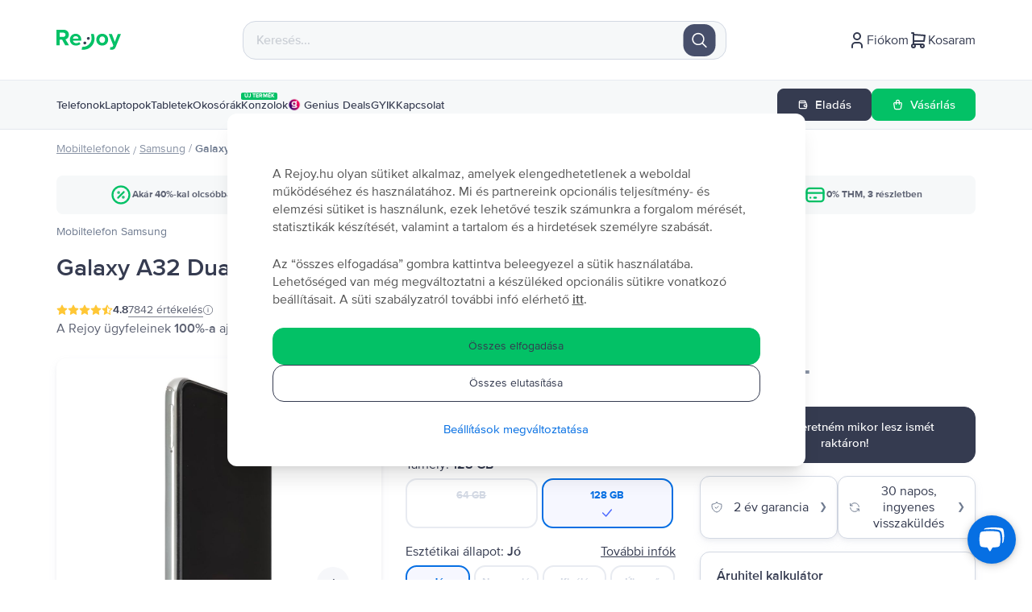

--- FILE ---
content_type: text/html; charset=utf-8
request_url: https://www.google.com/recaptcha/api2/anchor?ar=1&k=6Lft3YQqAAAAAPDguC_RLszrEb64l6toPxXjfhaz&co=aHR0cHM6Ly9yZWpveS5odTo0NDM.&hl=en&v=PoyoqOPhxBO7pBk68S4YbpHZ&size=invisible&anchor-ms=20000&execute-ms=30000&cb=32n0yttspimo
body_size: 48705
content:
<!DOCTYPE HTML><html dir="ltr" lang="en"><head><meta http-equiv="Content-Type" content="text/html; charset=UTF-8">
<meta http-equiv="X-UA-Compatible" content="IE=edge">
<title>reCAPTCHA</title>
<style type="text/css">
/* cyrillic-ext */
@font-face {
  font-family: 'Roboto';
  font-style: normal;
  font-weight: 400;
  font-stretch: 100%;
  src: url(//fonts.gstatic.com/s/roboto/v48/KFO7CnqEu92Fr1ME7kSn66aGLdTylUAMa3GUBHMdazTgWw.woff2) format('woff2');
  unicode-range: U+0460-052F, U+1C80-1C8A, U+20B4, U+2DE0-2DFF, U+A640-A69F, U+FE2E-FE2F;
}
/* cyrillic */
@font-face {
  font-family: 'Roboto';
  font-style: normal;
  font-weight: 400;
  font-stretch: 100%;
  src: url(//fonts.gstatic.com/s/roboto/v48/KFO7CnqEu92Fr1ME7kSn66aGLdTylUAMa3iUBHMdazTgWw.woff2) format('woff2');
  unicode-range: U+0301, U+0400-045F, U+0490-0491, U+04B0-04B1, U+2116;
}
/* greek-ext */
@font-face {
  font-family: 'Roboto';
  font-style: normal;
  font-weight: 400;
  font-stretch: 100%;
  src: url(//fonts.gstatic.com/s/roboto/v48/KFO7CnqEu92Fr1ME7kSn66aGLdTylUAMa3CUBHMdazTgWw.woff2) format('woff2');
  unicode-range: U+1F00-1FFF;
}
/* greek */
@font-face {
  font-family: 'Roboto';
  font-style: normal;
  font-weight: 400;
  font-stretch: 100%;
  src: url(//fonts.gstatic.com/s/roboto/v48/KFO7CnqEu92Fr1ME7kSn66aGLdTylUAMa3-UBHMdazTgWw.woff2) format('woff2');
  unicode-range: U+0370-0377, U+037A-037F, U+0384-038A, U+038C, U+038E-03A1, U+03A3-03FF;
}
/* math */
@font-face {
  font-family: 'Roboto';
  font-style: normal;
  font-weight: 400;
  font-stretch: 100%;
  src: url(//fonts.gstatic.com/s/roboto/v48/KFO7CnqEu92Fr1ME7kSn66aGLdTylUAMawCUBHMdazTgWw.woff2) format('woff2');
  unicode-range: U+0302-0303, U+0305, U+0307-0308, U+0310, U+0312, U+0315, U+031A, U+0326-0327, U+032C, U+032F-0330, U+0332-0333, U+0338, U+033A, U+0346, U+034D, U+0391-03A1, U+03A3-03A9, U+03B1-03C9, U+03D1, U+03D5-03D6, U+03F0-03F1, U+03F4-03F5, U+2016-2017, U+2034-2038, U+203C, U+2040, U+2043, U+2047, U+2050, U+2057, U+205F, U+2070-2071, U+2074-208E, U+2090-209C, U+20D0-20DC, U+20E1, U+20E5-20EF, U+2100-2112, U+2114-2115, U+2117-2121, U+2123-214F, U+2190, U+2192, U+2194-21AE, U+21B0-21E5, U+21F1-21F2, U+21F4-2211, U+2213-2214, U+2216-22FF, U+2308-230B, U+2310, U+2319, U+231C-2321, U+2336-237A, U+237C, U+2395, U+239B-23B7, U+23D0, U+23DC-23E1, U+2474-2475, U+25AF, U+25B3, U+25B7, U+25BD, U+25C1, U+25CA, U+25CC, U+25FB, U+266D-266F, U+27C0-27FF, U+2900-2AFF, U+2B0E-2B11, U+2B30-2B4C, U+2BFE, U+3030, U+FF5B, U+FF5D, U+1D400-1D7FF, U+1EE00-1EEFF;
}
/* symbols */
@font-face {
  font-family: 'Roboto';
  font-style: normal;
  font-weight: 400;
  font-stretch: 100%;
  src: url(//fonts.gstatic.com/s/roboto/v48/KFO7CnqEu92Fr1ME7kSn66aGLdTylUAMaxKUBHMdazTgWw.woff2) format('woff2');
  unicode-range: U+0001-000C, U+000E-001F, U+007F-009F, U+20DD-20E0, U+20E2-20E4, U+2150-218F, U+2190, U+2192, U+2194-2199, U+21AF, U+21E6-21F0, U+21F3, U+2218-2219, U+2299, U+22C4-22C6, U+2300-243F, U+2440-244A, U+2460-24FF, U+25A0-27BF, U+2800-28FF, U+2921-2922, U+2981, U+29BF, U+29EB, U+2B00-2BFF, U+4DC0-4DFF, U+FFF9-FFFB, U+10140-1018E, U+10190-1019C, U+101A0, U+101D0-101FD, U+102E0-102FB, U+10E60-10E7E, U+1D2C0-1D2D3, U+1D2E0-1D37F, U+1F000-1F0FF, U+1F100-1F1AD, U+1F1E6-1F1FF, U+1F30D-1F30F, U+1F315, U+1F31C, U+1F31E, U+1F320-1F32C, U+1F336, U+1F378, U+1F37D, U+1F382, U+1F393-1F39F, U+1F3A7-1F3A8, U+1F3AC-1F3AF, U+1F3C2, U+1F3C4-1F3C6, U+1F3CA-1F3CE, U+1F3D4-1F3E0, U+1F3ED, U+1F3F1-1F3F3, U+1F3F5-1F3F7, U+1F408, U+1F415, U+1F41F, U+1F426, U+1F43F, U+1F441-1F442, U+1F444, U+1F446-1F449, U+1F44C-1F44E, U+1F453, U+1F46A, U+1F47D, U+1F4A3, U+1F4B0, U+1F4B3, U+1F4B9, U+1F4BB, U+1F4BF, U+1F4C8-1F4CB, U+1F4D6, U+1F4DA, U+1F4DF, U+1F4E3-1F4E6, U+1F4EA-1F4ED, U+1F4F7, U+1F4F9-1F4FB, U+1F4FD-1F4FE, U+1F503, U+1F507-1F50B, U+1F50D, U+1F512-1F513, U+1F53E-1F54A, U+1F54F-1F5FA, U+1F610, U+1F650-1F67F, U+1F687, U+1F68D, U+1F691, U+1F694, U+1F698, U+1F6AD, U+1F6B2, U+1F6B9-1F6BA, U+1F6BC, U+1F6C6-1F6CF, U+1F6D3-1F6D7, U+1F6E0-1F6EA, U+1F6F0-1F6F3, U+1F6F7-1F6FC, U+1F700-1F7FF, U+1F800-1F80B, U+1F810-1F847, U+1F850-1F859, U+1F860-1F887, U+1F890-1F8AD, U+1F8B0-1F8BB, U+1F8C0-1F8C1, U+1F900-1F90B, U+1F93B, U+1F946, U+1F984, U+1F996, U+1F9E9, U+1FA00-1FA6F, U+1FA70-1FA7C, U+1FA80-1FA89, U+1FA8F-1FAC6, U+1FACE-1FADC, U+1FADF-1FAE9, U+1FAF0-1FAF8, U+1FB00-1FBFF;
}
/* vietnamese */
@font-face {
  font-family: 'Roboto';
  font-style: normal;
  font-weight: 400;
  font-stretch: 100%;
  src: url(//fonts.gstatic.com/s/roboto/v48/KFO7CnqEu92Fr1ME7kSn66aGLdTylUAMa3OUBHMdazTgWw.woff2) format('woff2');
  unicode-range: U+0102-0103, U+0110-0111, U+0128-0129, U+0168-0169, U+01A0-01A1, U+01AF-01B0, U+0300-0301, U+0303-0304, U+0308-0309, U+0323, U+0329, U+1EA0-1EF9, U+20AB;
}
/* latin-ext */
@font-face {
  font-family: 'Roboto';
  font-style: normal;
  font-weight: 400;
  font-stretch: 100%;
  src: url(//fonts.gstatic.com/s/roboto/v48/KFO7CnqEu92Fr1ME7kSn66aGLdTylUAMa3KUBHMdazTgWw.woff2) format('woff2');
  unicode-range: U+0100-02BA, U+02BD-02C5, U+02C7-02CC, U+02CE-02D7, U+02DD-02FF, U+0304, U+0308, U+0329, U+1D00-1DBF, U+1E00-1E9F, U+1EF2-1EFF, U+2020, U+20A0-20AB, U+20AD-20C0, U+2113, U+2C60-2C7F, U+A720-A7FF;
}
/* latin */
@font-face {
  font-family: 'Roboto';
  font-style: normal;
  font-weight: 400;
  font-stretch: 100%;
  src: url(//fonts.gstatic.com/s/roboto/v48/KFO7CnqEu92Fr1ME7kSn66aGLdTylUAMa3yUBHMdazQ.woff2) format('woff2');
  unicode-range: U+0000-00FF, U+0131, U+0152-0153, U+02BB-02BC, U+02C6, U+02DA, U+02DC, U+0304, U+0308, U+0329, U+2000-206F, U+20AC, U+2122, U+2191, U+2193, U+2212, U+2215, U+FEFF, U+FFFD;
}
/* cyrillic-ext */
@font-face {
  font-family: 'Roboto';
  font-style: normal;
  font-weight: 500;
  font-stretch: 100%;
  src: url(//fonts.gstatic.com/s/roboto/v48/KFO7CnqEu92Fr1ME7kSn66aGLdTylUAMa3GUBHMdazTgWw.woff2) format('woff2');
  unicode-range: U+0460-052F, U+1C80-1C8A, U+20B4, U+2DE0-2DFF, U+A640-A69F, U+FE2E-FE2F;
}
/* cyrillic */
@font-face {
  font-family: 'Roboto';
  font-style: normal;
  font-weight: 500;
  font-stretch: 100%;
  src: url(//fonts.gstatic.com/s/roboto/v48/KFO7CnqEu92Fr1ME7kSn66aGLdTylUAMa3iUBHMdazTgWw.woff2) format('woff2');
  unicode-range: U+0301, U+0400-045F, U+0490-0491, U+04B0-04B1, U+2116;
}
/* greek-ext */
@font-face {
  font-family: 'Roboto';
  font-style: normal;
  font-weight: 500;
  font-stretch: 100%;
  src: url(//fonts.gstatic.com/s/roboto/v48/KFO7CnqEu92Fr1ME7kSn66aGLdTylUAMa3CUBHMdazTgWw.woff2) format('woff2');
  unicode-range: U+1F00-1FFF;
}
/* greek */
@font-face {
  font-family: 'Roboto';
  font-style: normal;
  font-weight: 500;
  font-stretch: 100%;
  src: url(//fonts.gstatic.com/s/roboto/v48/KFO7CnqEu92Fr1ME7kSn66aGLdTylUAMa3-UBHMdazTgWw.woff2) format('woff2');
  unicode-range: U+0370-0377, U+037A-037F, U+0384-038A, U+038C, U+038E-03A1, U+03A3-03FF;
}
/* math */
@font-face {
  font-family: 'Roboto';
  font-style: normal;
  font-weight: 500;
  font-stretch: 100%;
  src: url(//fonts.gstatic.com/s/roboto/v48/KFO7CnqEu92Fr1ME7kSn66aGLdTylUAMawCUBHMdazTgWw.woff2) format('woff2');
  unicode-range: U+0302-0303, U+0305, U+0307-0308, U+0310, U+0312, U+0315, U+031A, U+0326-0327, U+032C, U+032F-0330, U+0332-0333, U+0338, U+033A, U+0346, U+034D, U+0391-03A1, U+03A3-03A9, U+03B1-03C9, U+03D1, U+03D5-03D6, U+03F0-03F1, U+03F4-03F5, U+2016-2017, U+2034-2038, U+203C, U+2040, U+2043, U+2047, U+2050, U+2057, U+205F, U+2070-2071, U+2074-208E, U+2090-209C, U+20D0-20DC, U+20E1, U+20E5-20EF, U+2100-2112, U+2114-2115, U+2117-2121, U+2123-214F, U+2190, U+2192, U+2194-21AE, U+21B0-21E5, U+21F1-21F2, U+21F4-2211, U+2213-2214, U+2216-22FF, U+2308-230B, U+2310, U+2319, U+231C-2321, U+2336-237A, U+237C, U+2395, U+239B-23B7, U+23D0, U+23DC-23E1, U+2474-2475, U+25AF, U+25B3, U+25B7, U+25BD, U+25C1, U+25CA, U+25CC, U+25FB, U+266D-266F, U+27C0-27FF, U+2900-2AFF, U+2B0E-2B11, U+2B30-2B4C, U+2BFE, U+3030, U+FF5B, U+FF5D, U+1D400-1D7FF, U+1EE00-1EEFF;
}
/* symbols */
@font-face {
  font-family: 'Roboto';
  font-style: normal;
  font-weight: 500;
  font-stretch: 100%;
  src: url(//fonts.gstatic.com/s/roboto/v48/KFO7CnqEu92Fr1ME7kSn66aGLdTylUAMaxKUBHMdazTgWw.woff2) format('woff2');
  unicode-range: U+0001-000C, U+000E-001F, U+007F-009F, U+20DD-20E0, U+20E2-20E4, U+2150-218F, U+2190, U+2192, U+2194-2199, U+21AF, U+21E6-21F0, U+21F3, U+2218-2219, U+2299, U+22C4-22C6, U+2300-243F, U+2440-244A, U+2460-24FF, U+25A0-27BF, U+2800-28FF, U+2921-2922, U+2981, U+29BF, U+29EB, U+2B00-2BFF, U+4DC0-4DFF, U+FFF9-FFFB, U+10140-1018E, U+10190-1019C, U+101A0, U+101D0-101FD, U+102E0-102FB, U+10E60-10E7E, U+1D2C0-1D2D3, U+1D2E0-1D37F, U+1F000-1F0FF, U+1F100-1F1AD, U+1F1E6-1F1FF, U+1F30D-1F30F, U+1F315, U+1F31C, U+1F31E, U+1F320-1F32C, U+1F336, U+1F378, U+1F37D, U+1F382, U+1F393-1F39F, U+1F3A7-1F3A8, U+1F3AC-1F3AF, U+1F3C2, U+1F3C4-1F3C6, U+1F3CA-1F3CE, U+1F3D4-1F3E0, U+1F3ED, U+1F3F1-1F3F3, U+1F3F5-1F3F7, U+1F408, U+1F415, U+1F41F, U+1F426, U+1F43F, U+1F441-1F442, U+1F444, U+1F446-1F449, U+1F44C-1F44E, U+1F453, U+1F46A, U+1F47D, U+1F4A3, U+1F4B0, U+1F4B3, U+1F4B9, U+1F4BB, U+1F4BF, U+1F4C8-1F4CB, U+1F4D6, U+1F4DA, U+1F4DF, U+1F4E3-1F4E6, U+1F4EA-1F4ED, U+1F4F7, U+1F4F9-1F4FB, U+1F4FD-1F4FE, U+1F503, U+1F507-1F50B, U+1F50D, U+1F512-1F513, U+1F53E-1F54A, U+1F54F-1F5FA, U+1F610, U+1F650-1F67F, U+1F687, U+1F68D, U+1F691, U+1F694, U+1F698, U+1F6AD, U+1F6B2, U+1F6B9-1F6BA, U+1F6BC, U+1F6C6-1F6CF, U+1F6D3-1F6D7, U+1F6E0-1F6EA, U+1F6F0-1F6F3, U+1F6F7-1F6FC, U+1F700-1F7FF, U+1F800-1F80B, U+1F810-1F847, U+1F850-1F859, U+1F860-1F887, U+1F890-1F8AD, U+1F8B0-1F8BB, U+1F8C0-1F8C1, U+1F900-1F90B, U+1F93B, U+1F946, U+1F984, U+1F996, U+1F9E9, U+1FA00-1FA6F, U+1FA70-1FA7C, U+1FA80-1FA89, U+1FA8F-1FAC6, U+1FACE-1FADC, U+1FADF-1FAE9, U+1FAF0-1FAF8, U+1FB00-1FBFF;
}
/* vietnamese */
@font-face {
  font-family: 'Roboto';
  font-style: normal;
  font-weight: 500;
  font-stretch: 100%;
  src: url(//fonts.gstatic.com/s/roboto/v48/KFO7CnqEu92Fr1ME7kSn66aGLdTylUAMa3OUBHMdazTgWw.woff2) format('woff2');
  unicode-range: U+0102-0103, U+0110-0111, U+0128-0129, U+0168-0169, U+01A0-01A1, U+01AF-01B0, U+0300-0301, U+0303-0304, U+0308-0309, U+0323, U+0329, U+1EA0-1EF9, U+20AB;
}
/* latin-ext */
@font-face {
  font-family: 'Roboto';
  font-style: normal;
  font-weight: 500;
  font-stretch: 100%;
  src: url(//fonts.gstatic.com/s/roboto/v48/KFO7CnqEu92Fr1ME7kSn66aGLdTylUAMa3KUBHMdazTgWw.woff2) format('woff2');
  unicode-range: U+0100-02BA, U+02BD-02C5, U+02C7-02CC, U+02CE-02D7, U+02DD-02FF, U+0304, U+0308, U+0329, U+1D00-1DBF, U+1E00-1E9F, U+1EF2-1EFF, U+2020, U+20A0-20AB, U+20AD-20C0, U+2113, U+2C60-2C7F, U+A720-A7FF;
}
/* latin */
@font-face {
  font-family: 'Roboto';
  font-style: normal;
  font-weight: 500;
  font-stretch: 100%;
  src: url(//fonts.gstatic.com/s/roboto/v48/KFO7CnqEu92Fr1ME7kSn66aGLdTylUAMa3yUBHMdazQ.woff2) format('woff2');
  unicode-range: U+0000-00FF, U+0131, U+0152-0153, U+02BB-02BC, U+02C6, U+02DA, U+02DC, U+0304, U+0308, U+0329, U+2000-206F, U+20AC, U+2122, U+2191, U+2193, U+2212, U+2215, U+FEFF, U+FFFD;
}
/* cyrillic-ext */
@font-face {
  font-family: 'Roboto';
  font-style: normal;
  font-weight: 900;
  font-stretch: 100%;
  src: url(//fonts.gstatic.com/s/roboto/v48/KFO7CnqEu92Fr1ME7kSn66aGLdTylUAMa3GUBHMdazTgWw.woff2) format('woff2');
  unicode-range: U+0460-052F, U+1C80-1C8A, U+20B4, U+2DE0-2DFF, U+A640-A69F, U+FE2E-FE2F;
}
/* cyrillic */
@font-face {
  font-family: 'Roboto';
  font-style: normal;
  font-weight: 900;
  font-stretch: 100%;
  src: url(//fonts.gstatic.com/s/roboto/v48/KFO7CnqEu92Fr1ME7kSn66aGLdTylUAMa3iUBHMdazTgWw.woff2) format('woff2');
  unicode-range: U+0301, U+0400-045F, U+0490-0491, U+04B0-04B1, U+2116;
}
/* greek-ext */
@font-face {
  font-family: 'Roboto';
  font-style: normal;
  font-weight: 900;
  font-stretch: 100%;
  src: url(//fonts.gstatic.com/s/roboto/v48/KFO7CnqEu92Fr1ME7kSn66aGLdTylUAMa3CUBHMdazTgWw.woff2) format('woff2');
  unicode-range: U+1F00-1FFF;
}
/* greek */
@font-face {
  font-family: 'Roboto';
  font-style: normal;
  font-weight: 900;
  font-stretch: 100%;
  src: url(//fonts.gstatic.com/s/roboto/v48/KFO7CnqEu92Fr1ME7kSn66aGLdTylUAMa3-UBHMdazTgWw.woff2) format('woff2');
  unicode-range: U+0370-0377, U+037A-037F, U+0384-038A, U+038C, U+038E-03A1, U+03A3-03FF;
}
/* math */
@font-face {
  font-family: 'Roboto';
  font-style: normal;
  font-weight: 900;
  font-stretch: 100%;
  src: url(//fonts.gstatic.com/s/roboto/v48/KFO7CnqEu92Fr1ME7kSn66aGLdTylUAMawCUBHMdazTgWw.woff2) format('woff2');
  unicode-range: U+0302-0303, U+0305, U+0307-0308, U+0310, U+0312, U+0315, U+031A, U+0326-0327, U+032C, U+032F-0330, U+0332-0333, U+0338, U+033A, U+0346, U+034D, U+0391-03A1, U+03A3-03A9, U+03B1-03C9, U+03D1, U+03D5-03D6, U+03F0-03F1, U+03F4-03F5, U+2016-2017, U+2034-2038, U+203C, U+2040, U+2043, U+2047, U+2050, U+2057, U+205F, U+2070-2071, U+2074-208E, U+2090-209C, U+20D0-20DC, U+20E1, U+20E5-20EF, U+2100-2112, U+2114-2115, U+2117-2121, U+2123-214F, U+2190, U+2192, U+2194-21AE, U+21B0-21E5, U+21F1-21F2, U+21F4-2211, U+2213-2214, U+2216-22FF, U+2308-230B, U+2310, U+2319, U+231C-2321, U+2336-237A, U+237C, U+2395, U+239B-23B7, U+23D0, U+23DC-23E1, U+2474-2475, U+25AF, U+25B3, U+25B7, U+25BD, U+25C1, U+25CA, U+25CC, U+25FB, U+266D-266F, U+27C0-27FF, U+2900-2AFF, U+2B0E-2B11, U+2B30-2B4C, U+2BFE, U+3030, U+FF5B, U+FF5D, U+1D400-1D7FF, U+1EE00-1EEFF;
}
/* symbols */
@font-face {
  font-family: 'Roboto';
  font-style: normal;
  font-weight: 900;
  font-stretch: 100%;
  src: url(//fonts.gstatic.com/s/roboto/v48/KFO7CnqEu92Fr1ME7kSn66aGLdTylUAMaxKUBHMdazTgWw.woff2) format('woff2');
  unicode-range: U+0001-000C, U+000E-001F, U+007F-009F, U+20DD-20E0, U+20E2-20E4, U+2150-218F, U+2190, U+2192, U+2194-2199, U+21AF, U+21E6-21F0, U+21F3, U+2218-2219, U+2299, U+22C4-22C6, U+2300-243F, U+2440-244A, U+2460-24FF, U+25A0-27BF, U+2800-28FF, U+2921-2922, U+2981, U+29BF, U+29EB, U+2B00-2BFF, U+4DC0-4DFF, U+FFF9-FFFB, U+10140-1018E, U+10190-1019C, U+101A0, U+101D0-101FD, U+102E0-102FB, U+10E60-10E7E, U+1D2C0-1D2D3, U+1D2E0-1D37F, U+1F000-1F0FF, U+1F100-1F1AD, U+1F1E6-1F1FF, U+1F30D-1F30F, U+1F315, U+1F31C, U+1F31E, U+1F320-1F32C, U+1F336, U+1F378, U+1F37D, U+1F382, U+1F393-1F39F, U+1F3A7-1F3A8, U+1F3AC-1F3AF, U+1F3C2, U+1F3C4-1F3C6, U+1F3CA-1F3CE, U+1F3D4-1F3E0, U+1F3ED, U+1F3F1-1F3F3, U+1F3F5-1F3F7, U+1F408, U+1F415, U+1F41F, U+1F426, U+1F43F, U+1F441-1F442, U+1F444, U+1F446-1F449, U+1F44C-1F44E, U+1F453, U+1F46A, U+1F47D, U+1F4A3, U+1F4B0, U+1F4B3, U+1F4B9, U+1F4BB, U+1F4BF, U+1F4C8-1F4CB, U+1F4D6, U+1F4DA, U+1F4DF, U+1F4E3-1F4E6, U+1F4EA-1F4ED, U+1F4F7, U+1F4F9-1F4FB, U+1F4FD-1F4FE, U+1F503, U+1F507-1F50B, U+1F50D, U+1F512-1F513, U+1F53E-1F54A, U+1F54F-1F5FA, U+1F610, U+1F650-1F67F, U+1F687, U+1F68D, U+1F691, U+1F694, U+1F698, U+1F6AD, U+1F6B2, U+1F6B9-1F6BA, U+1F6BC, U+1F6C6-1F6CF, U+1F6D3-1F6D7, U+1F6E0-1F6EA, U+1F6F0-1F6F3, U+1F6F7-1F6FC, U+1F700-1F7FF, U+1F800-1F80B, U+1F810-1F847, U+1F850-1F859, U+1F860-1F887, U+1F890-1F8AD, U+1F8B0-1F8BB, U+1F8C0-1F8C1, U+1F900-1F90B, U+1F93B, U+1F946, U+1F984, U+1F996, U+1F9E9, U+1FA00-1FA6F, U+1FA70-1FA7C, U+1FA80-1FA89, U+1FA8F-1FAC6, U+1FACE-1FADC, U+1FADF-1FAE9, U+1FAF0-1FAF8, U+1FB00-1FBFF;
}
/* vietnamese */
@font-face {
  font-family: 'Roboto';
  font-style: normal;
  font-weight: 900;
  font-stretch: 100%;
  src: url(//fonts.gstatic.com/s/roboto/v48/KFO7CnqEu92Fr1ME7kSn66aGLdTylUAMa3OUBHMdazTgWw.woff2) format('woff2');
  unicode-range: U+0102-0103, U+0110-0111, U+0128-0129, U+0168-0169, U+01A0-01A1, U+01AF-01B0, U+0300-0301, U+0303-0304, U+0308-0309, U+0323, U+0329, U+1EA0-1EF9, U+20AB;
}
/* latin-ext */
@font-face {
  font-family: 'Roboto';
  font-style: normal;
  font-weight: 900;
  font-stretch: 100%;
  src: url(//fonts.gstatic.com/s/roboto/v48/KFO7CnqEu92Fr1ME7kSn66aGLdTylUAMa3KUBHMdazTgWw.woff2) format('woff2');
  unicode-range: U+0100-02BA, U+02BD-02C5, U+02C7-02CC, U+02CE-02D7, U+02DD-02FF, U+0304, U+0308, U+0329, U+1D00-1DBF, U+1E00-1E9F, U+1EF2-1EFF, U+2020, U+20A0-20AB, U+20AD-20C0, U+2113, U+2C60-2C7F, U+A720-A7FF;
}
/* latin */
@font-face {
  font-family: 'Roboto';
  font-style: normal;
  font-weight: 900;
  font-stretch: 100%;
  src: url(//fonts.gstatic.com/s/roboto/v48/KFO7CnqEu92Fr1ME7kSn66aGLdTylUAMa3yUBHMdazQ.woff2) format('woff2');
  unicode-range: U+0000-00FF, U+0131, U+0152-0153, U+02BB-02BC, U+02C6, U+02DA, U+02DC, U+0304, U+0308, U+0329, U+2000-206F, U+20AC, U+2122, U+2191, U+2193, U+2212, U+2215, U+FEFF, U+FFFD;
}

</style>
<link rel="stylesheet" type="text/css" href="https://www.gstatic.com/recaptcha/releases/PoyoqOPhxBO7pBk68S4YbpHZ/styles__ltr.css">
<script nonce="sMglXk4jgN_bH10qo6X3sg" type="text/javascript">window['__recaptcha_api'] = 'https://www.google.com/recaptcha/api2/';</script>
<script type="text/javascript" src="https://www.gstatic.com/recaptcha/releases/PoyoqOPhxBO7pBk68S4YbpHZ/recaptcha__en.js" nonce="sMglXk4jgN_bH10qo6X3sg">
      
    </script></head>
<body><div id="rc-anchor-alert" class="rc-anchor-alert"></div>
<input type="hidden" id="recaptcha-token" value="[base64]">
<script type="text/javascript" nonce="sMglXk4jgN_bH10qo6X3sg">
      recaptcha.anchor.Main.init("[\x22ainput\x22,[\x22bgdata\x22,\x22\x22,\[base64]/[base64]/[base64]/KE4oMTI0LHYsdi5HKSxMWihsLHYpKTpOKDEyNCx2LGwpLFYpLHYpLFQpKSxGKDE3MSx2KX0scjc9ZnVuY3Rpb24obCl7cmV0dXJuIGx9LEM9ZnVuY3Rpb24obCxWLHYpe04odixsLFYpLFZbYWtdPTI3OTZ9LG49ZnVuY3Rpb24obCxWKXtWLlg9KChWLlg/[base64]/[base64]/[base64]/[base64]/[base64]/[base64]/[base64]/[base64]/[base64]/[base64]/[base64]\\u003d\x22,\[base64]\x22,\x22wrN4H8Khwp/CrhMcVMOvw7Ezwq7DqwbCmsOSF8KlE8OwKU/DsSTCosOKw7zCoy4wecOaw6jCl8O2Ml/DusOrwqoDwpjDlsOUKMOSw6jCtsKXwqXCrMOpw57Cq8OHbsOCw6/Dr1ZmIkHCh8KDw5TDosO1GyY1P8KfZkx7wpUww6rDmsOWwrPCo3HCpVIDw5dlM8KaAMOQQMKLwq4Aw7bDsUYKw7lMw5PClMKvw6oiw4xbwqbDlsKLWjgrwrRzPMKFbsOvdMOWUjTDnTwTSsOxwo/CtMO9wr0fwowYwrBDwot+wrUmb0fDhiFZUinCvcKww5EjHMOHwroGw5DCiTbCtRFhw4nCuMOfwoM7w4c+IMOMwpsMD1NHcMKbSBzDjSLCp8OmwqVgwp1kwobCqUjCsjMUTkATCMO/w63CvMOGwr1NfkUUw5spHBLDiVE1a3EVw7Ncw4ctDMK2MMKBP3jCvcKzQcOVDMK/cGjDiXZ/LRYowoVMwqIRCUcuHk0Cw6vCk8OXK8OAw7DDtMOLfsKSwp7CiTwmUsK8wrQAwoFsZk7Dl2LCh8KRwq7CkMKiwo7DrU1cw7/DrX95w64FQmtLbsK3e8K0KsO3wovCmMKrwqHCgcKBO148w4ttF8OhwpDCh2k3Y8O9RcOzUsOSworChsObw4nDrm0Pc8KsP8KWaHkCwp7CscO2JcKtXMKvbWQmw7DCugo5OAYLwozChxzDnsKUw5DDlVPCksOSKR7CisK8HMKywoXCqFhSUcK9I8OiaMKhGsOUw7jCgF/CnMKkYnUCwpBzC8OGP20TNMKzM8O1w43Dt8Kmw4HCrsOYF8KQZzhBw6jCssKJw6hswrzDl3LCgsOowrHCt1nCrwTDtFwKw4XCr0VWw4nCsRzDpHh7wqfDgXnDnMOYbF/CncO3wpRJa8K5AmArEsKkw659w53DisKZw5jCgTMrb8O0w6jDr8KJwqxAwqoxVMK5Y1XDr1HDuMKXwp/CtcKQwpZVwoHDsG/CsBjCssK+w5BHbnFIemHCln7CuSnCscKpwrjDucORDsOfbsOzwpkzAcKLwoB6w4tlwpB/wqh6K8O3w7rCkjHCksKXcWcqJcKFwobDihdNwpNNW8KTEsOTbyzCkUZcMEPClA5/w4Yga8KuA8KHw7bDqX3CkwLDpMKrR8O1wrDCtVzCqEzCoGvCtypKH8K2wr/CjBIvwqFPw6jCl0dQCHYqFDsBwpzDswTDlcOHWjDCqcOeSBN8wqItwotwwp9wwpDDlkwZw4/DvgHCj8OHHlvCoAMTwqjChBMLJ1TCgAEwYMO2QkbCkF07w4rDusKQwogDZWDCq0MbN8KaC8O/wrvDshTCqHvDhcO4VMK1w57ChcOrw4VVBQ/DkMKeWsKxw5pPNMONw548wqrCi8K+OsKPw5Usw7Elb8O7dFDCo8OLwqVTw5zCqcKkw6nDl8ORAxXDjsKDLwvCtW7CuVbChMKbw58yasOSRnhPFgl4N2oZw4PCsR4Gw7LDukfDucOiwo8Rw5TCq34aNxnDqGQBCUPDoiIrw5oiLS3CtcOgwo/Cqzxaw4B7w7DDk8KAwp3Cp3fCvMOWwqoiwpbCu8OtQ8Kaczgmw7scJMKVesKTbQ5gKcKRwrnCkzvDvElaw75HBcKUw67DosO3w4pvQMOFw7PChXDCvnwObTY7wrtZFGzDtMKVw4l4BABuRncowrlowqs7IcKkIAFtwqZnw6tJYxbDicOTwrpfw7zDrk9IcMOnNl8/b8Oow7nDi8OMBsOEJMOTT8KEw4NLLUp7wqRwC1PCviLCu8Kaw44Yw5k7wqErPg7CnsKVQT4LworDtsK3wq8Twr3DjsOiw4ZBXS4fw6EMw4PCscK/X8OnwpddV8Ovw7pVL8Osw5RJESLCvGfCihbCl8KkY8OBw4jCgBlQw7E7w6thwo9Iw7tpw5tlwoYQwq7Crz/CpCbCtjXCrH9ewrNRScKMwqw0DmNvEyAuw6ZPwoZGwqfCunFAb8Ohb8KXcsOxw5rDt0JfCMOwwq3Ck8K9w4nClMKxwpfDj1B2wpMTOyTCtcKTw4dpBcKqb3ZnwoZ/asOnw4/CvlMhwpPClU/DpsO2w5w7MTHDpsKRwqkKdDPDj8O8KMOQZsOTw7Yiw5IQNzjDnsO9f8OGAsOKaEjDoX0Nw4PCv8OgMB3Dtz/[base64]/CiMKkw4DDicOWwqfCjMKEUh/[base64]/w4dlw7TDrMKnUMK7LinDiMOqKkvCr8OjwrnCk8KdwpRvw7/CpMKoYcKBaMKtTVTDjcO0dMKbwqkwUyp7w5PDssOyCWUWP8OVw4wDwrLCmcO1EsOnw5MNw5Ipcmtgw71vw5JJBRRww74Cwp7Cu8KGwqrCtsOPIW7Dn3HDuMOiw50CwpF9wrk/w6sxw59UwpfDnsOsZcKhTcOkXHEPwrTDrsKlw7jCusOVwrZUw5PCvcOSaQMEH8K0DcOfFWETwqzDs8OTEsOFUx42wrbCgE/Cs0xcD8KTeRxlwqXCrsKUw43DkEJYwr8JworDo1LCvw3Cl8OOwp7CrwtqXMKfwo3CsTbCsTcZw4ZwwpDDv8OsKyVFw70rwofDmsO9w7IUCn/[base64]/[base64]/bh8uw7rDg8Khw6nCkX/CqMK7wro9w6A3ckUmwqESbkVLYsKnwrPDsQbCkcOGCsOWwoJZwqDCggRIw6rDmMKVwq1FKsO1WMKswrldw5XDj8KiJMKbLwkLw7Mowo/CusOOMMOcwrvCnMKZwpPCiSo5I8Kww6o3Qw93wqnCnynDmAXDssKbcBzDpzzCrcKjVxJYVUMKcsKGwrF3wpFhKjXDk1Bow7PCsCxpwr7CmG/[base64]/CgwTCtsK/[base64]/w5TDgcKWMn1EBkFUasKQHMOte8OwZ8OzDzhLEhdSwqs9O8KKW8KBQ8OuwrXDqsK3w6d1w6HDoxACwplrw5DDl8OcPcKsK0Agw5rCihkCc3JBZi45w7hATMOHw6/DmDfDtnzClmMeA8OrJcKrw6fDssK7fhrDisKyfkrDh8ONNMOYEwYfJcOSwoLDhsOqwqLChlzDiMOPNcKnw6DDsMOzT8KhAsK0w4FXDHE+w7PCgBvCj8OcW0bDv3/CmUoPw4zDjhlvPMOYwonCtUvDuglmw48Jw7HCkkvCtxTDqlbDs8K1PsOzw5NHa8O/[base64]/CsKGSMKHw71pLwLCnxoNw6cNNcOLwqpxOHfDlMODwrETTFYfw6TCmkw/TSEcwphoDcO6CsOZaXphG8K9LxzDpS7CkX0qQRZldcKRw7rDsEt4w4UXB04aw7l3eljCoQvCgMOscV5bY8O/[base64]/w65ME8KKAUzCg2toccKlO8KfJcOtw7stwo4aaMO5w6DCr8OyR1jDgMKVw7nCmcKgw5pawoE8E3Ezwr/CokwDMcK1d8K6cMOWw60lcznCq0hWW0lEwqXDj8Kew6l3QsKzPCxbPjBheMO+XBMCDsO3TsO+NFI0esKdwoDCjMO1wozCmcKkZzTDjMK5w57CvwAcw6h3w5rDkxfDrEnDhcOOw6XCv1gne2dUwol6Iw/DiFvCt0VNdlpIKsKUccO4wpHDo11lbBnCpcO3wpvDpiTCp8OGw4rChkcZw65IJ8OTAikNZMOsesKhwr3CjRbDo1QgJ3TDhcKhG2AHSFp9w6/DmMOkOMO1w6Msw6ogHlVZcMKVRsKpw6fDscKJKsKAwrYVwq/DnDfDpcOtwojDrHU9w4I2w4PDgcKZLU8tF8ONIcK6asKCwowlw4EvEQ/DplsYasKQwoc1wr7DqRbCqRTDh0TCvMOSwoLCi8O9Yk0ScMOKw43DpcOpw5TDu8ObIHnCtXbDnsO0YcKcw5FmwrfClsOCwod8w59TYDU/w7nCj8OLMMOIw4J2wpLDvFHCsj7CmsOIw67Dm8OeV8KAwpoPwqnCucOYwqV3woPDhDnDowrDjnQRwqbCplPCqDROVcKsTsOXw7V/w7fCgcOKYMKyDl9ZUsODw7XDq8Orw5jDrcOCw4nCmcOPE8K+ZwfCs0/DjcOIwpLCt8ONw5TClcKqPMO/w5wiDmRvMFXDqMOmasOdwrJ1w74Gw47DtMKrw4Qywo/DrMKAVMOsw6RKw6sVGcOQaR3DoV/CiGUNw4jDu8K8NAfDlE4LGlrCm8KOKMO5w4oFw4PCv8KuLzpdfsKbBhMxQ8K9TSHCoDJwwpzCti1vw4PCpz/Dr2MTwroxw7bCpMOewqzDiT1kRMKTAMK7Nn5ARAHCnUzCqMKLwqvCqyNpwo/CkMKcB8OcFcOUasOAw6rCjWDCi8O0wp5Vwpw2wrHCkXjCuxsKSMOlw5fCmcOVwoA7WcK6woPCu8Ogah7DiTvCqH/CgA1SRRLDvcKYwpR7Dj3DiRFlaVhgwrE1w4XChykta8Ogw6xmfMOiZyJyw5gja8K1w6gDwrR1CGRcbMOfwrpGSl/DtcKnDMKPw6k4DsOewoQAeHnDjEXCsTjDsBHDhWZAw7AKRsOZwoUKw7MqZV7CgsObE8Kaw6jDkEPCjSR/w7PCt1fDvVfClMOkw6vCry0LfXPDlcKTwr17wrYmD8KcFBTCtsKfwqfDjBNRC3PDhcK7w7tVIwHCpMK/w7gAw77DoMOaJ1lNS8Klw7FHwrPDi8OaA8KKw7nCusKQw45CA3Rrwp/DjBXCpMKAwqDCj8KNLcOawrvCsmx8w7TCvmYGwq/Cr3cjwoVHwofDhlMdwp0Ww6vChsOhQR/Drh3CmyPDt14Rw6TCjhTDphLCuhrCisK/w7vDvlAzYMKYw4zCm1YTwpjDiRXCuH/DqsKSecKZR0vCjcOrw4XDpmLCpCN0w4MbwpLDj8OoOMK7GMO/[base64]/[base64]/DtgDDssKvB8KcwrB6w7TCgHHDtUzDplFdw6BISsOjL3TDg8Knw5dKWcK+B0zCpFMbw7nDtMOZVsKhwp5dH8OqwqMDQ8ODw64fLsKgOsO7RghywoDDgCDDtcOCDMKgwqjDpsOUwq1zw5/Cl0nCmsOIw6jCkkHDnsKKwo1owpfDhAwEw7slWiLDnsKhwqLCpXMZdcO+YMKQLABJPkzDksK5w5vCgcKwwrpkwo7DncOkSTkxwqnCh0/CqsK7wpkuPMKLwo/[base64]/CrmfDjcOCJMKZER4owrvCgjw8wrc9T8KuK1TDosKnw7sAwqzCrMKeZMOAw4oeEsK5AcO1wr03w65Dw5/Cg8OKwosHw5LCicKpwq7CnsKAOsOIw6YBEmEISMO6QHHCnz/CiSrDhMOjJ1QNw7hlwrEewq7CkxRhwrbCo8Kmwrh+RMO7worCshB2wrFQc27CjEsqw5pDNhxTYy3Dhwd/OGJhwpJWw6dvw5fCj8Obw53CoGDDphF7w6/[base64]/DuFwDMsO0WcOPwrvCnlNrCcKew6JOC1/[base64]/[base64]/CswJVwoMCw5TCsnXDgSkVw6nDpXvCtzrCpMOxwrAANVc4wqo+B8KscsOaw7XDjm3DoCfCrQjDuMOKw7vDp8KiZsOVA8OAw6RNwplFNVJ2OMKZVcOAw4gxX04/bWwDOcKjF3MnSlfDn8OQwogGwr1ZLjXDr8KZScOnKcO6w73Dp8OJTw9sw6vDqAINwokcBsOCUcOzwprDuV3DrMOjLMOgw7JPdz7CoMOkw5hDwpIBw4bDg8KIRcOsa3ZZaMK4wrTCosOhw6xBKcOtw4TDjcKKfV5CW8Kvw6AYwo0gasOiw7c/w48rA8KUw4MGwoY7DcOHw79vw57DtB3DoFjCp8Kiw6IywpLDqgzDv3xLScKQw5FgwpjCoMKrw5PCmFnDicKpw4NFXUbDhsOZw5LCuX/Dr8O0wqPDqRfCrcK3WsO+InQPFkbDnTrCksKAU8KvFsKGbG1DTWJEw7cYwqvCicKhbMK1I8KPwrtmUzEowpBAJWLClAtnN1LCgjHDl8K8wrHDusOTw6N/[base64]/CrjzCkcKlw4bDjMOPHg3Dl8Kcw43Dh8K/FyhKc0DCtMONdHTCgB03wptkw6tDPTPDvcOmw65mHClJCsK+w7hpPcKxw6JZG3MrEyjChkJxY8K2wqNpwoPDvErChMOzw4JvQMKLPCV7MEN9wq/[base64]/[base64]/[base64]/CkhjDs8Oew7jCvMO9a8KiJUXCiMKiw6LDhjcDYCHDnVjDmiHDn8K1ckdVZMKQIcO9My0VPC53w4RBT1LCjkxWWiBbesKNVQ/CjMKdwrrDjDlEBsObRnnCuDDDo8KgOHtewphIGnzCsWMSw7XDkR3DtMKuWWHCjMOsw4UUMsOaKcOeP0PCoD02woTDpAXCgcKEw6vDqMKMYVpHwrQPw6kTCcKmFsK4wqnCpnhPw5/DojZXw7jDoELCgHM7wpEhT8KKVsKXwpwec0vDngMJNcK/KELCucK5w51rwqtEw4wAwoXDscKWw5DCmVDDmnVhDcOQUVpHa1PDtVZWwq7Cp1LCk8OSOTc2w5AxCWpyw7rCoMOHDkrCt0sPW8OBIsKbSMKMUMO8wrdQwrPCsQExGW3DkljDin7Clk9RUsK+w71oCsONEHUVwp3DicOlPFdpe8OAAMKhwqzCrD/CpikDEV1SwrPClRrDu0HDiUpWFRNvw6rCu0fDnsObw5Anw6V+XX9Mw5sUKEkqGMO0w5Uew6sRw7J8woLCpsKzw7XDslzDnC/DvsKESBlzTlDCs8O+woTCvmnDkyxYegfDncOfH8Ovw4pMHcKAw5PDiMKWMcKTWMOTwrUOw6BSw6YGwovCh1PCrnYqV8KRw7FTw54yJHtrwoISwqvDgcKGw4/DgUR4SMKSw5vCu0VSwpbDscORf8OWUFnChTXDngfDrMKTFG/Dv8OtasOxwp9DXyYwcynDj8OKWXTDtho2Lh9eI2rCg0TDkcKKHsOSCMKMbXnDkCrCrBfDtHNjwo42YcOuYsORwq7CvkcJVVTCn8KqEAlXw6hIwogNw5kbGQsAwrM5MXvCoA/CrEdZwrbDocKOwoBlw5zDtMOFPnotD8KieMOmwoR/TMOjw4ECBWYxw67CmHEhTsOHc8KBFMOxwp4SUcKmw73CpwUoRkFKa8KmMsOTw79TO1XDvQ8QIcObwpXDsHHDrSRXwofDnSjCksK5w5jCmRsvACVeUMKAw7wgD8Kyw7HDrsO/wrnCjQUEwo4uLgMgRsOFw7/CjSxuQ8KSwpbCsnJeA37CvTg4VMOZNMO3UAPDp8K9ZsKiw4xFwpzDvRPDmARTPgFjFnnDq8OAP2TDjcKDL8KyA15DEsK9w6JwQMKSw69nw5PCnFnCpcKUa2/CuBLDv1bDk8KDw7VRe8Kiwo/[base64]/[base64]/[base64]/Du8KZMsKUwrhsIsObU1HCusK4NGZlO8O8D03CuMKiXSHCq8Olw7/[base64]/w5vCtsO1w6PDnsOBB8OZw5XDkAfCu8OHwqnDv3MqFcOfw45Cw4Y4wq9twpUMwpJbwp5tI3lBB8KAa8K3w4N1NcKMwonDtsK6w6vDmsKfP8KwJxbDhcKMWyV4HsO/cBzDhcKkJsOzEApiLsO0BHY1wpXCuDIMdcO+w44Cw5bDgcKtwpjCk8Otw53CrE7Cr2PCu8KPEzYlTRYIwrHDkxPCiGfCpnDCqMKPw7lHwqF6w6wNRXRLL0PCkGp2w7BTw6QIw7rDugjDhAjDmcKtCRF6wqLDo8Ogw4HCswXCqcKSCcOQw4AdwpFfbwxzJsKGw6/Dm8OrwozCvMKsJcKGdRPClx58wrDCqcOiEcKpwpFgwrZbOMKQw4NyWCbCmsOZwod6Z8K1Oz/Cq8O3dyw+dnk5W2jCo2h4MVzDrMOACUlWQ8OqfMKXw5TCikfDtcOIw5c5w5nCphHCp8KPJFDCkcOma8OJC13DqX/DmgtPw711w5h1w4nCj0DDvMKHX0LCmMOCMm3DkQvDvUMMw5DDox0Uwo81w7PCtVowwoQDdcKwCMKuw5TDiTcgw53Ch8OjUMOJwoY3w5QowpvCggdSPHXCm3fCs8Khw4zCkUbDtFgdRSIrOMKCwq52woPDi8K7wpPDhVTCr01aw445csK/wr3CncKMw4PCqBMJwp1FacKPwqnCmsOUcX09woUJKcOqWsK5w5kOXhTDu2gSw7PCpsKmfEQ8djvCvcKXVsOXw5LDhsOkG8OAw793PcO2JmvDhQHDtcOIEsOOw6vDmcObwqpDahwnw4V7cjbDiMOVw6NYIjLDhxzCssK/[base64]/ClMOMScKjwodAw5fDksOrB03Dhm1Zw7LCrsO1dQzCnSDCq8KoVMOMKiLChMKmV8OfHC4mwq0cPcKKcWMrwrYBfQUHwpodwoFIEcK/AMOrwoBcYG7CqkPDoC9Ewo/DtcKiw55Ad8KiwojDiBLDoXbCmFJdScKYwqLDu0TDpcOxLsO6NsO7w7lgwq5Tfz9GFA3Ct8OfDh/CnsOqwobDnsK0MRQMFMKkw59Bw5XDpFhnOTd3wqBpw75EOUROXMOkw7duBHDCkxnCnCUcwq7DmcO6w7onw7XDhBZrw73CosKlbMOdNnx/[base64]/WSpaw7zDnMKQwpzDkgbDh8OZIsKbw6B6OsKCwopxRj/CgMOpwo3CjjzCtMKvM8KOw7bDqUTCl8Kdwq4uw53Dtz95XCFSdsOmwoEYwpTClsKYWsOBwpbCg8KWwrnCkcOHF3kCFMKKVcK3ayVZVlHCoXALw4YcCmfDo8KFSsOZd8Krw6AOwr/CvDpvw67CjcK+fsOiKhzDlcKCwrFidQDCk8KpGn93wrI7fcOCw7xhwpTChQnDlRXChxzDiMKyP8KGw6TDrSXDkMKswrHDsEt3HcKDIsK/w6nDjlbDkcKHTcKGw5HCqMKdfwR5wpTDl2HDlEzCqmFbQcKgbFByI8KHw5bCpMKmfF3CqB/DtwvCq8K4w4pCwpYhXsOtw7TDtsKNwq8kwp9iXcOKNWRhwqgrRxjDvMONTsOHw4bClSQiQwbDrS3CtMOJw5jDpcOIw7LDhgMcwoPDl1TCj8K3wqxNw7bDshlgfMOcCcKqwr7Dv8OqFQrDr0x1w4zDpsOMw7JTwp/Dh3PDisOzAy0zcVNfJmhhZ8KUwovCl2VYNcO3w4MvKMKiQnDCq8O+wrDCiMOkwqJmIyEiVFlsSDB6C8OFw74CVx/Ch8KOVsOEw6ASI1HDtlTDiG7Ch8KAwqbDoXVZXXgBw5FKERbDtlh2w5gwRMK9w6HDmxfCiMO5w6p4w6fDrsKCZMKXS0HCpMO7w5XDu8OOU8Otw43CgsK/w78iwrR8wpdZwpjCm8O0w5QEwpXDmcOZw5TDkA4aAsOMWsKuR1fDskIgw6jDuVAFw6rDsylUwpU6w53CrRrDimtbBcKywotBcMOUG8KnEsKlwqciw5bCli3CpcOhME0kNwXDvETCjQpxwqpYY8OqAG5VasOvwrvCrjxewoZOwrLCmVFSw4fCrjc/VkDDgcOXwrJnVcOcw4DDmMOZwqpddk7Dkn1OBTYeWsO0N1sFeHjCssKcQGJMcXJGw5vCo8Opwo3CjcONQVcXDcKPwpQGwrgVw4TDmMKhNTTDqgJ4c8OTWBbCocKtDDrDhMO9DsK9w6VSwrbDvj3Dn0zCvj7CvCLClVvCoMKaCDM0w5Rcw6gOLMKiS8KDYCV1Ow/CpzjDghDCiljDvWbDlMKDwo9Qw73ChsKbERbDhAvClcOaARbCkwDDmMKCw6w7OMK5EFMXw5rClnnDuznDj8KMZcOVwofDu2IYZV/CvgrDnV7CoB8PXBLCkcOzwo0/[base64]/DjMKlRwZTZcKcwprDrGEuw6rCusOZc8KOw5/Cj8Olwq1Kw5nCssKOHQrDoUIYwrXCvcOcw44SeTHDjsOae8K5w4IVC8KPw6bCqMOIwp7CrsOCGsOmwqPDh8KEdF0yYjdhZEUJwqsdaRB4B3ksBcK+PcOjdXfDh8OkNjk/w4zDpjTClsKSMcKeJcOmwqXCr0UrTi9Rw6ZZGcKHwo8nAMObw53Dmk/CrXcBw4XDk2p9w5NxbF1Zw5fCh8OUPnvDk8KvCcO5PMK1b8Kfwr7DkFjCicKYXsOjd13DqyXDn8O8w6DCqCZQeMOuwphNG3hhb23CizNiW8KYw7JDwq4FZ23DlmHCsTANwplRw7DDoMOMwoPDuMOICwpmwr5FU8KbYm0xBTHCiX5ZQwlSwoosaVh/Q05hZVtIHRMRw540MHHDvcOIVcOswqjDkQ7DisO5HMOue39jwqDDnMKZXRMuwr40NcOFw6/CgyjDncKEaAzDl8KWw7jDjsOiw54iw4bCt8OFUXcnw4PCk1nDhATCp2s9Ryc+cQM1wpTCjMOqwrkzw5fCrsK+M1LDncKNbjnCnnzDohjDkw5Tw4c0w4DCvjJdw4XCoEURZF/CqihLdVPDskIRwr/Cp8KUMsKXwrPCncKDHsKKPMKBw4Rzw6d2wojCp2PCpCUyw5XCi1ZAw6vCqhbDuMOAB8ORXGlwK8OsAAMmwobDocOcw4FCGsKqZk3DjyTCixbDg8ONGTIPL8Kmw53DkQvDpcO6w7LDgGl9DUTCpMOkwrDCpsOpwqfDuwpewq/CisOBwo99wqYyw6oaRkoJw4vDpsK2KzjCqsOUaDvDrH7DrMOmZGxPwqpZw4hZwpg5w7DDvQpUw5c+NsKswrIaw63CihxaUsKLwrTDrcK7esOcTCUpfm5HWRbCvcOZUcOPS8O8w5EvSsOWWsOGWcKZTsKWwqTDpx3DmiJyWgDClMKgUhbDrsOrw5/CusO3dwbDpMOLXABfdFHDhS5tw6zCqsKyTcOZW8KYw43DhB/DhEhbw7rDr8KUPCvDvnsmQwTCsUgPAhJZW3rCt09Wwrgyw5ocJU9Nw7Bga8OjJMKFLcOlw6zCmMKNwpLDuWjDhQoyw7MVwqg1EgvCokPCqxAnMMOsw4UiBU3DjcO/OsKBDsOTHsKrNMKiwprDsVDDtA7Dt2tpRMKxPcOGasOYw49seEV5wqhPbwFMT8Ocbz4KN8OVVWk4w53CojkFPDJsPsO7wpUGQ3vCoMO0KMKAwrbDsDY4QsOnw60UU8OROR5lwrpNXTfDgMOddsOnwrbDqV/[base64]/w5NNwq7Dt8ObWsOUw4csw69Fw41tY1LDmA18woAQw7E5wp/DtMOGH8K/wqzDiBV+wrMzfMKhSmvDn04Vwrobe2d6woXDt21sZ8O6cMORfsO0PMKtSWjCkCbDusOTNcKqLFbCh17Dm8OtLcOew7dMAsK0UsKPw5HCi8O+wpEKdsO/wqDDuRnCpsK4wqzDscO1Z2hsL1/[base64]/CsyIVHRwewq0BYn82DxgLETkew4sywqwqwoYDw6nDo3EWwpU7w49iHMO/w7UCUcKRF8Onwo1Hw49hPQgTwqVtF8KVw4Vqw7PDg3R5w7pcSMKwXwFGwobDrMOvUsObwpIlLQU1TcKGLw/DjB5gwqzDjcO9Ln3DgBvCocOmG8KbWMKrZsOSwoTDh3YDwroSwpPDmH7CgMOPSMO0w5bDtcOZw4MGwrd3w6gaEB3CksK6ZsKAPMOrcn7DmkXDiMK5w4/DvXoswpNDw7/Dp8OuwrZUwoTClsKlf8KJccKhH8KFblXDsXt4wqzDt2cSTjLCjcK1Q3ENY8OaBMK9wrJcYUbCjsKkLcOmLxXDqXPDlMKKw5TCvTt5w6YNw4Jtwp/DnAXCksKzJUgMw7ESwo7Dv8K4wo7DksO/wqBBw7PDvMK5w6bDk8O0wrbDphjDlUdAOS4nwoDDtcO+w54iZlsUWTjDghoaPMKow7g9w4fDvsKBw6nDuMOPw40cw5QHN8O7wo1FwpN9IMOMwrjDmX/CscO+w7XDscKFNsKLc8ONwrthJcOFdsONUWfCrcKyw6zDmhrCm8K8wqodwpHCjcKUwoTCsVswwo/DpsOdXsOyGcOsO8O6K8O7w4l5wpXCncOkw6fCrcOFw5rCmcOWdsOjw6gsw5QgMsKxw4MXwq7DsF85YVwrw659wr0vClh2HsOawrrCqsO+w63CgwDCnAQ2esKFYMO6CsKpwq/CqMOFDiTDm0kNHm/Ds8OzEsOjIGUeZcOxH03Do8OfA8KNwqfCrcOtacOcw63DoWzDvAPCnn7Ci8Obw6HDl8K4GEkcBHZLRRXCm8OFw57Cn8KLwrrCq8OPa8KfLBpnK3Itwr0He8O8LR/DpsKpwoQlw6TCo1Udw4vCj8K/wo/ChgfDrMOmw6HDgcOPwrpUwrNpa8KxwozCksOmNcOLPMKpwrPCsMOQZw/DvWzCqxrCusOlwrohHEdxDcOHw7k0M8KmwpXChcOfZh/CpsOmT8O8w7nCk8KicMO7azUCWhjCksOKWcOhS0BOw5/CqQgEI8OLCiNwwrnDv8KIY3nCicKew5RLHcOOdMOHwocQw7hDR8KfwpsROV1AQSNaVnPCtcO0AsKiOXLDnsKMFsOcXWAww4HClsKFa8KBfAXCpMOQw5Y3AcKiwqQnw7ogWyJnHcOYIn7DuRzCiMOTIsOLCCLDosOXwop6w501wqHDscKdwrbDnWhZw4UOw7N/acKXGsKbHgpTeMK1w73Cr3tUKV7CusK2SzhVHsK2bUUpwpVQdFrDvcKLcsKwRzfCv0XDqFBAK8OGwrlbUSlRZkTDsMOrQC3CncKHw6VZJ8KFw5HDucKIU8KXRMKVwqfDp8KTwoDDnEtJw7PChcOWTMK1V8KAR8KDGjvCiTbDpMOhF8OvOGVcwohqw6/[base64]/YgFGBizDlsO7LyjCjsONw4/[base64]/wqc9AhDClGzCvsKCX1PCosOmw47CiTzCvG/CkcKLw55yfMK1D8O0w7vCqnXDqTxZw5zChsOKSsKuw7jDrsOOwqdhHsOcwonDuMOUOMKAwqB8UsORfiHDhcKIw6fCux9Bw7PDkMKqOxrDl33CoMKSw5l7wpk/[base64]/CjxZsa1PDnzXDkcOEGsK+PsKFIxFOw6Unw7rDtA8Mw7zDtkZbaMOmMFvCr8OLdMOYZUoXEMOKw7xNw5oTw5XChkDDoQM9w4MSYkLDncK8w5jDsMKOwoUTbyguw4xowrXDtsOOwpMtwpc4w5PCiWAkwrMww49gwoocw6BIwr/CjcK0HUDCh1NLw6BZVwo3wpXCocOeWcKwB3PCq8OTeMOHw6DDv8KIH8Orw7rCksOSw6s7w4EuccKTw4Bxw6kJB0pdTntwH8KVaU3DvMK3VsOidsKYw6wKw61RewwwUMOWwo/DlQE4KMKbw5vCm8OBwqbCmBcywrbCm3lNwqdqw6Fow6/DvMOXwqsyaMKWHVEffBjCnSxjw7sHFXF3wp/CicKFwo/DoU5jw6vChMO6dAvCi8Oww4bDqsO/wprChnTDv8OJW8OuEMOnwpfCqMKlw7/CnMKjw47CiMKOwp9deVEfwo/Dpk3CrDhqRMKMZ8KcwrvClsOew7kxwpzCgcOdw5cuZBBgVgNTwrl+w6DDmcOMTMKVAyfCjMKMwpXDtMKeIcOnfcOuBcKKXMKRaC3DmC3CqyvDvlLCmMKdH03DiV7DucKIw6MVwqLDtSNwwo/DrsO5QcKnfURvfFssw5x9TMOewq/DondDc8K4wp8uw7g5EHHCkwdwcEUjJGjCoVFhOQ3DsQnCgHh8w6PDu1FTw67DtcK8VXNowq3CgsKzwoJUw6FgwqcqWMOKw7/CiBLDgATCqmNiwrLDmT7DisK6woVOwqYsT8KNwrDClsODwq1Uw5gLw7rChRPDmDFLWxHCs8Kaw5zCksKxKcOcw7/[base64]/Cz5yw5c/Z13CjybDtjAAH8O2Y8OWw4zDhxvCqsOww5fDpgXDt3nDrgXCosKzw7kzw7pHPRk0CMKGwqHCiQfCmcOcwr3DuDB/H2thFiLDqEILw6jDuBI9wrhQLwfCjsOpw53CgMO5cnXCoC/Ch8KLHsKvI04Cwp/DgsO9wqrCo3cWI8O6O8OQwoDCg0HCqiTDo1nChCbCjQB5AMKYC3BQAiIRwrxTfcOjw4kmesKgbA4OdHDCnAHCisKlNATCswkXMsK1Nl/DuMODMDTDpMOWUsOKFi0Iw5LDisOaUyDCvMONUU3CjUg8w5lpwplywodbw4Rwwol6IS/CoE3DisOlPwsuPQDCnsK+wpM2FUPDrsOVajvDqi/DscKWcMKfP8O3W8Ocw4NQw7jDplzChE/[base64]/CkzbDl8K/w5ETNsKlw6jCsB8XIwfDn2VZTn7DvT42w4HCi8OXwq9AdDNJGMOMwoDCmsKWbsKxwp1Mwok0ScOKwowxSMKeLEQXEU58w5DDrMOJwoLDrcOkDwBywpkhVMOKTQrCrjDDp8Kswo0iM14CwpNuwqV/N8OnE8OtwqsHfGI4RG7Cl8KJScOsacK9M8Ohw5w5woUpwojCjMKHw5AoIE7CucOMw4kbBVLDo8OKw6rCusKuw4xcwrtXeXLDjiPCkhHCiMOyw4DChCAneMKDwo/Dr1tgBh/CpAwuwoh3DsKHfF9waHfDjTZNw5Efwo7DqRfDkAEIwpMDLWnCsCLCq8OTwrQEbH/DicKswrTCpMO9w7UaWsO5ZQfDl8OXRw9kw7kjezJEfsOqCMKiCn/CiBwDejbCnHlGw44LGXTDs8KmdsOJwrLDhmDDlMOvw4TDo8OrOwA9wq3Cn8KowrxAwr1yDcKwOcOpKMOYw71uw67Dj0LCscOwPQTCrzvDv8KPOyvDosOvGMOrw7TDtsKzwpQ+wowHPFLCqcOwHyQQwovCtxXCsEPCnwswEDRwwrTDp1wFLmDDjxLDj8OfUhZ/w6pgSQojasOfXcO6JmjCuXHDjsOHw68jwqNBdkFtw5c/w6HCsADCs29DK8OEIWcawp9JUMKqP8Ogw4/CkBFKwq9hw6fCnG7CuHDDrsOuHUrDkgHCgXFNwqADRCrDqsK3wp0zHMKUwqzCiX3CmG/[base64]/ChsOlwonDlyfClMKJwpgIw6DCqGnDi8K8wonDn8O8worCt8OKVMKsKsO/PWY3wp8Aw7ArFk3CrVLCh33Ci8O/w51ATMOuV3oEwr5HMsOVJlMcw4LCu8Odw4XCmsK0woBQecOdw6LDvx7DisKMbsOQbx/ChcO6SSLCkcKYw694wrnCtMOVw4EWNBLDjMKjCmZrw5bCmwMfw6HDvUQGQXkSwpZIw6lLN8OYHXjDmlrDo8OTw4rCtQVkwqfDtMK3w6nDpcOAc8O+WTHCksKawoDCuMOiw7NiwoLCqT4pZFZow7zDp8K7IwdmMcO2wqddZh3DtcKxE07CsR1Cwr4zwoJlw51MNSgxw6/DoMK5TCXCoS8zwqDCp0l9TcOPw6fCiMK1w6Jqw4V1VMOOD2/CmxzDtFUfMsKnwqsJw7jDsHVHw6RNEMO3w7DDv8OTLQrDhi1ow43CulxOw65qb1HCuibCn8ORwoPCnXrCoA3DigpKQsK9wozCpMKrw7bCg34Dw6HDpMOxfSbClcOIw4XCrcOCXR8FwpHCsQsPI042w5zDj8OJwo/Cs1hRK3bDlhDDkMKcGMKaI1VXw5bDh8KhIMKBwpNEw5Rtw7zCjEjCkFAwOgrDlsOEU8KKw7IIw47Dg2TDlXctw6zCkyPCmMO6FQESBDVVSGvDjGd0wq/Dh3LCqcOdw7XDqQ7Dq8O2e8OXwq3Ch8OXPMOuABXDjgAxVsO+REfDicOodMKMDcOqw7zCgcKXwpoRwprCp27CgzxqcEhBcF/DiETDo8OcB8OOw6TCkcK9wrjCiMKLwq1KV3o7DQA3ZCgcb8O8wq/ChifDr34Swps4w6nDt8Kqw44zw53CqsKrXFMCw5pVfMOQURvDocKhKMK5eHdiw4jDghHDj8O9FnguH8ONw7bDuBgPw4PCoMO/w5wKw5vCuh93ScKzUsOBJW3DhMK1WEpdw55CfsOzMXTDtGRWw6czwrVrwoRbQVzCqzjCkC3DsCXDh3LDjMONFz9UeiQgwoPDu2Fww5zCgsOcw6I5wp3DpcO7XE9ew6cqwrkKIsK2J3zCunXDtcK+fAtCB0rDrcK4fQDCu1sGw6cBw4sHYiE1PiDClMKXcF/CkcKqVcKTQcKgwqZPVcKfSlQ7w4LDoWzDukYFw5tVTFx4wqtjwpvCvkrDljIwJ0t3wqfDlMKOw6g6w4M2KcO5wr4iwpHCi8Ojw7XDh0rDg8OHw7LCh2kCKybCjsOcw75IfcO2w6NFw5DCsTBtwrFTTghQNsOZw6lSwo/CocKWw4thacKWIMObasKLP3xcw5VTw4HClsKfw7rCrEHCvWZNTlscw5fCuA4Rw611DMKWwq51acONDRdWRHkydMKcwr7CiQctBMKRwoBbTsOSHcK0wpTDnmY0wo7DrcK/[base64]/DtgkWw7jCosKKw5IlYcK/[base64]/DqMKuw4J7BzBmw40Yw43Dk8KVw5lBwrfDti4nw47Cn8ORPHkpwp1ww5kEw7svwrkOIcOtwpdGaGB9PUjCvww4NV0qwrLChEdkJl3Dnj7DicKOLsONTXvCq2VrNMKHwr/CjSwTw6nCvi7CtsOUUMKzL1woWMKPwpE0w7wccsOPXMOxJB7DscKGFWMqwpjCgVp5GsOjw5zDlMO+w5/DqMKmw5RUw40pwqZNw4FCw4/[base64]/DhFI7BBjDksOzU2FwPMK9KGbDvsKqLcKWTT3DqCw6wpPDh8KhPcOxwozDhCTCmcKGbEvCo2dawqB+wq8Cwq9bc8OAK10VSjw/[base64]/Ch0Z9SDgRw5TDrMOsw75QwoAKw5bDssK2NQ7DjsKbwr0dwr0BFMODQzHCtcOdwp/[base64]/DokTDhMOqw4XDscOBwrNEE8ObPAoEfU0rLRrCnGfCpC7Ci3bDlHpAKsKmBcKTwojCjh/[base64]/DmsKYNE0AL8OOaHsfwpJxw7V9O8Ozw7TCtT4Mw5IBAVnDhz3DoMOBw7YBJMOdZ8OjwpYXRA7Dp8OLwq/[base64]/ChcKfMGPCtit4XMKZwrnDv8O/[base64]/Co8K/w6jDocKxIcOyw6kZw77DjcK9GcOxYMOED21ow7N0LMOdw613w4HCtAjCisK7YcOIwr7Ct1vCp2nCqMKscmJqwr0YLhXClUvDhTzChcK4Egg3wpzDhGPCqMOFw6XDvcK3KDkle8OfwojCrznDs8KHCUNBw5gowp/[base64]/DnhcNX8KDw73DhMKES8OLw5l9w6kkwoTCiBw/w7NvPw5GVD0GKcOlV8O3wohlw7rDicK1w7Z5N8KMwpgeMcKhwpoQCwMow6tTw5XDvcKmKsO6wqvCvcKkw5nClsOqSkorEX7DlTNiFMOxwrrDlBPDo3/DlwbCm8OgwrwMDwjDpX7DjMKMO8O0w50swrQEw5TCv8KYwqZ1UWbCqBFuLSgCwpXChsKgBMOVw4nCiCR3w7YROwjCi8OIcMOqbMKgYMK1wqLCqGNTwrnCrcOrwoBlwrTCi3/Ct8K8P8Oww4pPwpbCrHfDh0RIGk/CvsKnwoVXCgXDpUDDl8K5J0zDrH4+BxzDiH/DhcOVw5QWaBN/[base64]/Dmz7CkR/DncOjKEDCrsOEdmnDpMKnw6s7woTCgTQEwrHCtFzDnDLDqcORw6DDqzw+w4PDh8KZwrXDgFDCssKpw6/DrMOYasOCEwpIOMOvSRVdMFd8w7A7w5HCqxvCt0HChcKIOyfCuhzCrsOiU8O/wpzCk8Ofw5Qhw7XDjEfCrG8RSXgfw6bDgkDDhMO+w4zDqsKGb8O2w6IQICV1wpsoFF5bFB16HMOwZwDDuMKZTTcDwpVPw6XDqMK7aMKRcBPCmDNOw40IGnHCqXYaYsOQwo/DqGLCkx1VHsOvaAxzw5TCkFwlwoQyYsKuw7vCh8KxF8KAw5nClUrCpDJew4g2w4/[base64]/[base64]/TChSwp0nKg9Ow7HCuCPDvT/[base64]/CnHUKwpovwqAtXAxGCMOmNcKfwooRYcKkQMO5RGoswozDvB/[base64]/CuXcgSBnCqW3Cn8OtMlA8w4o7wqbChWgqGg88S8OEP3/CmMK8RcOswpNlacKzw5oJwqbDtcKWwr4lw4xOw4sBIcOHw7Y6Lx/[base64]/DjFvDt8O8wq7Dkng2LjTDg8OtM0LDj0wELDXDhMKlw5DDu8K6w7DCvT/ChcKyEDPChMOBwqwew6PDmnBJw5weQsKAf8KhwpLDo8KffQdPwqTDnxJWaGF0RcKEwpkRR8O4w7DCokzDr0h0WcOjRTzCr8OBworCtMKywqbDphtJeAgcbiZ3EMKOw7ZcW3DDucK2OMKqVxHCnBbCmhrCh8O5w7HCvhrDjMKYwrzCtsO/EMOTHcOGYg\\u003d\\u003d\x22],null,[\x22conf\x22,null,\x226Lft3YQqAAAAAPDguC_RLszrEb64l6toPxXjfhaz\x22,0,null,null,null,1,[16,21,125,63,73,95,87,41,43,42,83,102,105,109,121],[1017145,391],0,null,null,null,null,0,null,0,null,700,1,null,0,\[base64]/76lBhn6iwkZoQoZnOKMAhk\\u003d\x22,0,0,null,null,1,null,0,0,null,null,null,0],\x22https://rejoy.hu:443\x22,null,[3,1,1],null,null,null,1,3600,[\x22https://www.google.com/intl/en/policies/privacy/\x22,\x22https://www.google.com/intl/en/policies/terms/\x22],\x22flXQXAvZRxlhiF9ZcGtbgJUAvEQ3uv/ra8CktscIoxg\\u003d\x22,1,0,null,1,1768883108225,0,0,[138],null,[25,249,207,132,51],\x22RC-Li5KdxttgkUy2w\x22,null,null,null,null,null,\x220dAFcWeA7dnpP2mWrYXZ9Deo-wFAjrGsw9sEw0Q7XXnV0jmnJHDkRufFMc_pcBujDp5W2U-azvIGhPoINFDdzSdkGF-ZgRd5Nbgg\x22,1768965908213]");
    </script></body></html>

--- FILE ---
content_type: application/javascript; charset=UTF-8
request_url: https://rejoy.hu/_next/static/chunks/5006-3578180c073aa7d9.js
body_size: 2001
content:
"use strict";(self.webpackChunk_N_E=self.webpackChunk_N_E||[]).push([[5006],{93771:function(e,n,a){var s=a(67294);n.Z=()=>{let[e,n]=(0,s.useState)(!1);(0,s.useEffect)(()=>()=>{a()},[]);let a=()=>{document.body.classList.remove("overscroll-none"),document.body.classList.remove("overflow-hidden"),n(!1)};return{isDrawerOpen:e,openDrawer:()=>{n(!0),document.body.classList.add("overflow-hidden"),document.body.classList.add("overscroll-none")},closeDrawer:a,toggleDrawer:()=>{n(e=>!e)},setDrawerState:e=>{n(e)}}}},71279:function(e,n,a){a.d(n,{Z:function(){return y}});var s=a(85893),t=a(71110),o=a(56396),r=a(25675),l=a.n(r),c=a(11163),i=a(67294),d=a(26799),x=a(55406),g=a(58472),p=a(43840),m=a(39883),u=a(48726),h=a(21458);function f(e){let{consent:n,setConsent:a,savePreferences:r,showPreferencesInitial:d}=e,{isOpen:m,toggle:u}=(0,h.Z)(),{isOpen:f,toggle:y}=(0,h.Z)(),{isOpen:j,toggle:k}=(0,h.Z)(),{locale:v}=(0,c.useRouter)(),[b,N]=(0,i.useState)(d),_=x.v.public.WEBSITE_IMAGES_BASE_URL,{t:w}=(0,o.$G)(["homepage","general"]);return(0,s.jsx)("div",{className:"w-full",children:b?(0,s.jsxs)("div",{children:[(0,s.jsxs)("div",{className:"flex items-center justify-between border-b border-[#f2f2f2] pb-4",children:[(0,s.jsx)(t.Z,{onClick:()=>N(!1),size:24,color:"#555555",className:"cursor-pointer"}),(0,s.jsx)("div",{className:"text-[16px] leading-[22px] text-[#555555]",children:w("cookie-consent.manage-preferences",{ns:"homepage"})}),(0,s.jsx)("div",{})]}),(0,s.jsxs)("div",{className:"my-4 flex items-center justify-between",children:[(0,s.jsxs)("div",{children:[(0,s.jsx)("p",{className:"text-lg font-bold leading-[28px] text-gray-charcoal",children:w("cookie-consent.necessary-cookies",{ns:"homepage"})}),(0,s.jsx)("p",{className:"text-[16px] leading-[22px] text-[#555555]",children:w("cookie-consent.necessary-cookies-details",{ns:"homepage"})}),m?(0,s.jsx)("p",{className:"text-[16px] leading-[22px] text-gray-charcoal",children:w("cookie-consent.necessary-cookies-provider",{ns:"homepage"})}):null,(0,s.jsx)("p",{className:"mt-4 cursor-pointer text-sm text-gray-charcoal underline",onClick:u,children:w(m?"general.read-less":"general.read-more",{ns:"general"})})]}),(0,s.jsx)("div",{className:"ml-2 min-w-fit",children:(0,s.jsx)(g.Z,{enabled:n.functionality_storage,setEnabled:e=>a({...n,functionality_storage:e}),disabled:!0})})]}),(0,s.jsxs)("div",{className:"my-4 flex items-center justify-between",children:[(0,s.jsxs)("div",{children:[(0,s.jsx)("p",{className:"text-lg font-bold leading-[28px] text-gray-charcoal",children:w("cookie-consent.analytics-cookies",{ns:"homepage"})}),(0,s.jsx)("p",{className:"text-[16px] leading-[22px] text-[#555555]",children:w("cookie-consent.analytics-cookies-description",{ns:"homepage"})}),f?(0,s.jsx)("p",{className:"text-[16px] leading-[22px] text-gray-charcoal",children:w("cookie-consent.analytics-cookies-provider",{ns:"homepage"})}):null,(0,s.jsx)("p",{className:"mt-4 cursor-pointer text-sm text-gray-charcoal underline",onClick:y,children:w(f?"general.read-less":"general.read-more",{ns:"general"})})]}),(0,s.jsx)("div",{className:"ml-2 min-w-fit",children:(0,s.jsx)(g.Z,{enabled:n.analytics_storage,setEnabled:e=>a({...n,analytics_storage:e})})})]}),(0,s.jsxs)("div",{className:"my-4 flex items-center justify-between",children:[(0,s.jsxs)("div",{children:[(0,s.jsx)("p",{className:"text-lg font-bold leading-[28px] text-gray-charcoal",children:w("cookie-consent.performance-cookies",{ns:"homepage"})}),(0,s.jsx)("p",{className:"text-[16px] leading-[22px] text-[#555555]",children:w("cookie-consent.performance-cookies-description",{ns:"homepage"})}),j?(0,s.jsx)("p",{className:"text-[16px] leading-[22px] text-gray-charcoal",children:w("cookie-consent.performance-cookies-provider",{ns:"homepage"})}):null,(0,s.jsx)("p",{className:"mt-4 cursor-pointer text-sm text-gray-charcoal underline",onClick:k,children:w(j?"general.read-less":"general.read-more",{ns:"general"})})]}),(0,s.jsx)("div",{className:"ml-2 min-w-fit",children:(0,s.jsx)(g.Z,{enabled:n.ad_storage,setEnabled:e=>a({...n,ad_storage:e})})})]}),(0,s.jsxs)("div",{children:[(0,s.jsx)("p",{className:"text-[16px] leading-[22px] text-[#555555]",children:w("cookie-consent.partners-cookie",{ns:"homepage"})}),(0,s.jsx)("a",{href:w("auth.create.cookie_policy_link",{ns:"general"})||"",target:"_blank",rel:"noreferrer",className:"text-[14px] font-medium leading-[20px] text-gray-charcoal underline outline-0",children:w("cookie-consent.read-cookie-policy",{ns:"homepage"})})]}),(0,s.jsx)(p.Z,{variant:"primary",className:"mt-6 w-full",onClick:()=>r(!1),children:w("general.save",{ns:"general"})})]}):(0,s.jsxs)("div",{children:[v&&!["hu","gr"].includes(v)?(0,s.jsx)("div",{className:"flex items-center justify-center pb-6",children:(0,s.jsx)(l(),{src:"".concat(_,"/cookies.png"),width:"110",height:"89",alt:"cookie"})}):null,(0,s.jsx)("p",{className:"pb-6 text-[16px] leading-[22px] text-[#555]",children:w("cookie-consent.necessary-data-info",{ns:"homepage"})}),(0,s.jsxs)("p",{className:"pb-6 text-[16px] leading-[22px] text-[#555]",children:[w("cookie-consent.by-accepting-info",{ns:"homepage"})," ",(0,s.jsx)("a",{href:w("auth.create.cookie_policy_link",{ns:"general"})||"",target:"_blank",rel:"noreferrer",className:"font-semibold text-[#555] underline outline-0",children:w("cookie-consent.here",{ns:"homepage"})}),"."]}),v&&["hu","gr"].includes(v)?(0,s.jsxs)("div",{className:"mb-6 flex flex-col gap-y-4",children:[(0,s.jsx)(p.Z,{variant:"primary",className:"w-full !text-gray-charcoal",onClick:()=>r(!0),children:w("cookie-consent.yes-agree",{ns:"homepage"})}),(0,s.jsx)(p.Z,{variant:"outline",className:"w-full !border-gray-charcoal !text-gray-charcoal",onClick:()=>r(!1),children:w("cookie-consent.no-dont-agree",{ns:"homepage"})})]}):(0,s.jsx)(p.Z,{variant:"primary",className:"mb-6 w-full",onClick:()=>r(!0),children:w("cookie-consent.yes-agree",{ns:"homepage"})}),(0,s.jsx)("div",{className:"w-fit cursor-pointer text-[15px] leading-[20px] text-blue ".concat(v&&["hu","gr"].includes(v)?"mx-auto font-normal":"font-medium"),onClick:()=>N(!0),children:w("cookie-consent.change-settings",{ns:"homepage"})})]})})}function y(e){var n;let{showCookieConsent:a,setShowCookieConsent:t}=e,o=x.v.public.COOKIE_CONSENTS,r=x.v.public.COOKIE_POLICY,l=(0,c.useRouter)(),g=(null===(n=l.query)||void 0===n?void 0:n.cookieconsent)==="true",[p,h]=(0,i.useState)({ad_storage:!1,analytics_storage:!1,functionality_storage:!1,ad_user_data:!1,ad_personalization:!1});return(0,i.useEffect)(()=>{let{showCookieConsentOnLoad:e,consentData:n}=(0,m.wQ)({query:l.query});t(e),h(n)},[]),(0,s.jsx)(d.Z,{show:a,setShow:t,rightComponent:(0,s.jsx)(f,{consent:p,setConsent:h,savePreferences:function(e){let n={ad_storage:e||p.ad_storage?"granted":"denied",analytics_storage:e||p.analytics_storage?"granted":"denied",functionality_storage:e||p.functionality_storage?"granted":"denied",ad_user_data:e||p.ad_user_data?"granted":"denied",ad_personalization:e||p.ad_personalization?"granted":"denied"};e&&h({...p,ad_storage:!0,ad_user_data:!0,ad_personalization:!0}),(0,u.X0)("consent","update",n),(0,u.SX)({event:"consent_updated"}),(0,m.d8)(r,"true"),(0,m.d8)(o,JSON.stringify(n)),t(!1)},showPreferencesInitial:g}),className:"inset-y-0 m-auto max-w-full lg:max-w-[740px]",panelClassName:"!rounded-xl",noCloseIcon:!0,zIndex:"z-[99]"})}},58472:function(e,n,a){a.d(n,{Z:function(){return o}});var s=a(85893),t=a(82999);function o(e){let{enabled:n,setEnabled:a,toggleOnColorClass:o="bg-primary-green",toggleOffColorClass:r="bg-gray-switch",disabledColorClass:l="bg-gray-700",disabled:c=!1,width:i="w-8",height:d="h-[18px]"}=e;return(0,s.jsxs)(t.rs,{checked:n,onChange:a,disabled:c,className:"outline-0 ".concat(n?o:r," relative inline-flex ").concat(d," ").concat(i," items-center rounded-full ").concat(void 0!==c&&c&&l),children:[(0,s.jsx)("span",{className:"sr-only",children:"Enable"}),(0,s.jsx)("span",{className:"".concat(n?"translate-x-[14px]":"translate-x-[2px]"," inline-block h-4 w-4 transform rounded-full bg-white shadow-toggle transition duration-[400ms]")})]})}},21458:function(e,n,a){var s=a(67294);n.Z=function(){let e=arguments.length>0&&void 0!==arguments[0]&&arguments[0],[n,a]=(0,s.useState)(e);return{isOpen:n,toggle:()=>{a(e=>!e)}}}}}]);
//# sourceMappingURL=../../sourcemaps/static/chunks/5006-3578180c073aa7d9.js.map

--- FILE ---
content_type: application/javascript; charset=UTF-8
request_url: https://rejoy.hu/_next/static/chunks/8753-e0c231c33e8e111a.js
body_size: 34387
content:
"use strict";(self.webpackChunk_N_E=self.webpackChunk_N_E||[]).push([[8753],{74925:function(e,t){t.Z={src:"/_next/static/media/batteryGreen.80933b30.svg",height:11,width:16,blurWidth:0,blurHeight:0}},31520:function(e,t,n){n.d(t,{Au:function(){return m},BF:function(){return w},Bi:function(){return j},F9:function(){return x},H5:function(){return N},I5:function(){return u},PC:function(){return d},Sv:function(){return y},V2:function(){return i},V8:function(){return p},W3:function(){return C},YR:function(){return v},ar:function(){return o},ed:function(){return b},el:function(){return h},g3:function(){return g},gK:function(){return _},vA:function(){return c},vW:function(){return f}});var a=n(55406),r=n(87411),s=n(93792),l=n(94826);let i=async e=>{let{userId:t}=e;try{if(!t)return null;let e=await fetch("".concat(a.v.public.SELL_BFF,"/v1/orders/?userId=").concat(t));return(await e.json()).data.sellOrdersDetails}catch(e){r.kg.error(e,"error in get sale orders")}},o=async e=>{let{userId:t,orderId:n}=e;try{if(!t||!n||n.includes("slug"))return null;let e=await fetch("".concat(a.v.public.SELL_BFF,"/v1/sell-order-details/?userId=").concat(t,"&sellId=").concat(n));return(await e.json()).data}catch(e){r.kg.error(e,"error in get sale order details")}},c=e=>btoa(e),d=e=>atob(e),u=(e,t)=>({full_name:{value:e.name,isValid:(0,s.$m)(e.name)},account_number:{value:e.account_number,isValid:(0,s._P)(e.account_number,t).success}}),p=e=>{var t,n;let a="",r=!1;if(null==e?void 0:null===(t=e.social_providers)||void 0===t?void 0:t.length){let t=null==e?void 0:e.social_providers.find(e=>{var t;return null===(t=e.provider_user_id)||void 0===t?void 0:t.includes("emag:")});t&&(a=t.provider_user_id.split("emag:")[1],r=!!(null===(n=t.subscription_attributes)||void 0===n?void 0:n.has_genius))}return{emagId:a,isGenius:r}};async function m(e){let{token:t,lang:n}=e;try{let e=await fetch("".concat(a.v.public.BASE_URL,"/api/account/get-returns/"),{method:"POST",body:JSON.stringify({token:t,lang:n})});return await e.json()}catch(e){return r.kg.error(e,"get returns error"),null}}async function x(e){let{token:t,lang:n,orderId:s}=e;try{let e=await fetch("".concat(a.v.public.BASE_URL,"/api/account/get-return-details/"),{method:"POST",body:JSON.stringify({token:t,lang:n,orderId:s})});return await e.json()}catch(e){return r.kg.error(e,"get return details error"),null}}let h=e=>{if(!(null==e?void 0:e.id))return!1;if("COMANDA_LIVRATA"===e.order_state&&e.delivered_at){let t=(0,l.Pe)(e.delivered_at);return(!e.payment_type.includes("tbi")||!(t+1>=31))&&e.sell_orders.some(t=>v(t,e))}return!1},v=(e,t)=>{let{warranty_order_state:n,return_order_state:a}=e;return!!(t.delivered_at&&(0,l.Pe)(t.delivered_at)<t.return_validity&&[null,"GARANTIE_RETURNAT_CUMPARATOR","GARANTIE_ANULATA"].includes(n)&&[null,"RETUR_ANULAT"].includes(a))},g=(e,t)=>{var n;if(!e)return[];let a=[];(e.ongoing_return_orders||[]).forEach(e=>{var t;a.push(...null!==(t=e.returned_accessories_list)&&void 0!==t?t:[])});let r=[...null!==(n=null==e?void 0:e.accessories)&&void 0!==n?n:[]];return a.forEach(e=>{r.splice(r.findIndex(t=>Number(t.id)===Number(e.id)),1)}),r.forEach(e=>{r.splice(r.findIndex(e=>e.model_index_id===(null==t?void 0:t.model_index_id)),1)}),r};async function f(e){let{token:t,lang:n}=e;try{let e=await fetch("".concat(a.v.public.BASE_URL,"/api/account/get-warranties/"),{method:"POST",body:JSON.stringify({token:t,lang:n})});return await e.json()}catch(e){return r.kg.error(e,"get warranties error"),null}}async function b(e){let{token:t,lang:n,orderId:s}=e;try{let e=await fetch("".concat(a.v.public.BASE_URL,"/api/account/get-warranty-details/"),{method:"POST",body:JSON.stringify({token:t,lang:n,orderId:s})});return await e.json()}catch(e){return r.kg.error(e,"get warranty details error"),null}}let y=async e=>{let{token:t,orderId:n,type:a,lang:r}=e;try{let e=await fetch("/api/download-file?orderId=".concat(n,"&type=").concat(a,"&lang=").concat(r),{method:"GET",headers:{Authorization:t}});if(!e.ok)return{error:!0};let s=await e.blob();if("application/pdf"!==s.type)return{error:!0};let l=window.URL.createObjectURL(new Blob([s])),i=document.createElement("a");i.href=l,i.setAttribute("download","".concat(n,".pdf")),document.body.appendChild(i),i.click(),document.body.removeChild(i)}catch(e){return{error:!0}}},w=(e,t)=>{let n=null!==(r=null===(a=t.extra_warranty)||void 0===a?void 0:a.periodMonths)&&void 0!==r?r:0;var a,r,s=new Date(e.details.delivered_at);return s.setDate(s.getDate()+e.details.warranty_validity),new Date(new Date(s).setMonth(s.getMonth()+n))},C=e=>{if(!e.details.delivered_at)return[];let{sell_orders:t}=e;return t&&t.length?t.filter(t=>{let n=w(e,t),a=new Date().getTime()<n.getTime(),r=[null,"GARANTIE_RETURNAT_CUMPARATOR","GARANTIE_ANULATA"].includes(t.warranty_requisition_status),s=[null,"RETUR_CUMPARATOR","RETUR_ANULAT"].includes(t.return_requisition_status);return a&&r&&s}):[]};async function j(e){let{token:t,lang:n}=e;try{let e=await fetch("".concat(a.v.public.BASE_URL,"/api/account/get-insurances/"),{method:"POST",body:JSON.stringify({token:t,lang:n})});return await e.json()}catch(e){return r.kg.error(e,"get insurances error"),null}}let N=e=>{if(!e.delivered_at)return!1;let{sell_orders:t}=e;return!!t&&!!t.length&&t.every(e=>{let t=_(e);return t&&new Date().getTime()<new Date(t).getTime()})},_=e=>{var t,n,a,r;return null!==(r=null===(a=e.services)||void 0===a?void 0:null===(n=a.find(e=>"INSURANCE"===e.type))||void 0===n?void 0:null===(t=n.insurancePolicy)||void 0===t?void 0:t.policyExpiryDate)&&void 0!==r?r:""}},46256:function(e,t,n){n.d(t,{Z:function(){return N}});var a=n(85893),r=n(71110),s=n(12140),l=n(22820),i=n(56396),o=n(25675),c=n.n(o),d=n(11163),u=n(67294),p=n(39783),m=n(74043),x=e=>{let{currentService:t,setCurrentService:n,currentOptions:r,type:s="checkbox"}=e,{t:o}=(0,i.$G)(["checkout","general"]),{locale:c}=(0,d.useRouter)();return null==c||c.toUpperCase(),(0,a.jsx)(p.Ee,{value:t,children:r.map((e,t)=>(0,a.jsx)(p.Ee.Option,{value:e,className:"flex w-full cursor-default outline-none md:cursor-pointer",onClick:()=>n(e),children:n=>{let{active:i,checked:d}=n;return(0,a.jsxs)("div",{className:"flex w-[335px] items-center justify-between rounded-lg border px-3.5 py-3.5 shadow-accessory-box outline-none ".concat(d?"border-blue":"border-gray-placeholder"," ").concat(t!==r.length-1?"mb-4":"mb-0"),children:[(0,a.jsxs)("div",{className:"flex items-center",children:[(0,a.jsx)("div",{className:"mr-2 flex h-[18px] w-[18px] items-center justify-center rounded-full border ".concat(d?s&&"radio"===s?"border-blue":"border-blue bg-blue":"border-gray-placeholder"),children:d&&(s&&"radio"===s?(0,a.jsx)("div",{className:"h-[10px] w-[10px] rounded-full bg-blue"}):(0,a.jsx)(l.Z,{color:"#FFFFFF",size:12}))}),(0,a.jsx)("div",{className:"text-[14px] font-bold leading-[20px] ".concat(d?"text-blue":"text-gray-charcoal"),children:o("upsell.extra-services.".concat(e.type,".types.").concat(e.key))})]}),(0,a.jsx)("div",{className:"whitespace-nowrap text-[14px] font-bold",dangerouslySetInnerHTML:{__html:"".concat((0,m.sT)(o("currency",{ns:"general"}),Number(e.price||0),o("alternateCurrency",{ns:"general"}),Number(o("conversionFactor",{ns:"general"})),c||"ro"))}})]})}},t))})},h=n(78013),v=e=>{let{defaultIndex:t,tabList:n,tabPanels:r,changeCurrentTabIndex:s,children:l}=e;return(0,a.jsxs)(h.OK.Group,{defaultIndex:t,onChange:e=>s(e),children:[(0,a.jsx)(h.OK.List,{className:"block w-full",children:(0,a.jsx)("div",{className:"flex w-full",children:n.map((e,t)=>(0,a.jsx)(h.OK,{as:u.Fragment,children:n=>{let{selected:r}=n;return(0,a.jsx)("div",{className:"".concat(r?'rounded-t-lg text-gray-light shadow-service-selected-tab after:absolute after:bottom-[-4px] after:left-0 after:h-[10px] after:w-full after:bg-white after:content-[""]':"text-blue","\n                  ").concat(1===t?"px-3":"","\n                  relative mb-[-1px] flex-1 cursor-pointer py-1 text-center text-[14px] leading-[24px] outline-none"),children:e})}},t))})}),(0,a.jsx)(h.OK.Panels,{className:"rounded-b-lg p-[18px] shadow-service-panel",children:r.map((e,t)=>(0,a.jsx)(h.OK.Panel,{children:e},t))})]})},g=n(55406),f=n(58236),b=n(43840),y=n(28466),w=n(43925),C=n(48726),j=n(58715);function N(e){var t,n,o,p,h,N,_,k,L,S,A,E,R,T;let{currentExtraService:I,saveExtraServices:M,setShowExtraService:Z,origin:B,buttonText:O}=e,{t:P}=(0,i.$G)(["checkout","general"]),{locale:H}=(0,d.useRouter)(),F=null==H?void 0:H.toUpperCase(),U=g.v.public.WEBSITE_IMAGES_BASE_URL,[D,G]=(0,u.useState)((null==I?void 0:I.selectedTabIndex)||0),V=null==I?void 0:I.tabs[D].options,z={};for(let e=0;e<(null==I?void 0:I.tabs.length);e++)z[e]=(null==I?void 0:I.tabs[e].selectedOptionIndex)===-1?{}:null==I?void 0:I.tabs[e].options[null==I?void 0:I.tabs[e].selectedOptionIndex];let[W,q]=(0,u.useState)(z),[Y,$]=(0,u.useState)(!1),[X,K]=(0,u.useState)(!1),[J,Q]=(0,u.useState)(!1),ee=(0,u.useRef)(null),et=(0,u.useRef)(null),[en,ea]=(0,u.useState)(!0),er=(null==I?void 0:null===(t=I.data)||void 0===t?void 0:t.type)!=="EXTRA_WARRANTY"&&(null==I?void 0:null===(n=I.tabs[D].options[0])||void 0===n?void 0:n.key.includes("Ad_Th"))?"franchisePlus":"franchiseSimple",es=(null==I?void 0:null===(o=I.data)||void 0===o?void 0:o.type)==="EXTRA_WARRANTY"?P("upsell.extra-services.".concat(null==I?void 0:null===(p=I.data)||void 0===p?void 0:p.type,".modal.listItems"),{returnObjects:!0})||{}:"franchisePlus"===er?P("upsell.extra-services.".concat(null==I?void 0:null===(h=I.data)||void 0===h?void 0:h.type,".modal.Ad_Th.listItems"),{returnObjects:!0})||{}:P("upsell.extra-services.".concat(null==I?void 0:null===(N=I.data)||void 0===N?void 0:N.type,".modal.Ad.listItems"),{returnObjects:!0})||{};function el(e){let{options:t,event:n,ecommerceKey:a}=e,r=t.map(e=>({id:e.id,productId:e.id,name:P("upsell.extra-services.".concat(e.type,".types.").concat(e.key)),category:"Services",quantity:1,price:e.price,...(0,m.Do)(Number(e.price||0),Number(P("conversionFactor",{ns:"general"})))&&(0,m.qf)("ItemPrice",Number(e.price||0),Number(P("conversionFactor",{ns:"general"})),P("alternateCurrency",{ns:"general"}),P("currencyConfig",{ns:"general",returnObjects:!0})),dimension30:B,dimension31:"".concat(U,"/").concat(P("upsell.extra-services.".concat(e.type,".icon-src")))}));(0,C.SX)({event:"".concat(n),ecommerce:{["".concat(a)]:{products:r}}})}(0,u.useEffect)(()=>{q(z)},[I,D]),(0,u.useEffect)(()=>{el({options:V,event:"productDetail",ecommerceKey:"detail"})},[]);let ei=e=>{q(t=>t[D].id===e.id?t:(null==I?void 0:I.tabs.length)===2?{[D]:e,[0===D?1:0]:{}}:{[D]:e})};function eo(e){Y&&$(e),Y||(Q(!0),setTimeout(()=>{ee.current&&ee.current.scrollTo(0,0)},10))}return(0,u.useEffect)(()=>{let e=new IntersectionObserver(e=>{e.forEach(e=>{let{target:t,isIntersecting:n}=e;ea(!n)})},{root:null,threshold:0});return et.current&&e.observe(et.current),()=>{e.disconnect()}},[J]),(0,a.jsxs)("div",{children:[(0,a.jsxs)("div",{className:"".concat(J?"block":"hidden"," absolute left-0 top-0 z-[10] h-full w-full bg-white px-5 pb-0 pt-[72px] lg:px-10 lg:pb-5"),children:[(0,a.jsxs)("div",{className:"absolute left-0 top-0 flex h-[52px] w-full items-center justify-between px-5",children:[(0,a.jsx)(r.Z,{size:24,color:"#6E7A8F",className:"cursor-pointer",onClick:()=>Q(!1)}),(0,a.jsx)(s.Z,{size:24,color:"#6E7A8F",className:"cursor-pointer",onClick:()=>Z(!1)})]}),(0,a.jsxs)("div",{className:"h-full overflow-y-auto",ref:ee,children:[(0,a.jsx)("div",{className:"mb-8 text-center text-[20px] font-semibold leading-[120%] text-gray-charcoal",dangerouslySetInnerHTML:{__html:P("upsell.extra-services.INSURANCE.modal.terms-title")}}),(0,a.jsx)("div",{className:"insurance-terms-description",dangerouslySetInnerHTML:{__html:P("upsell.extra-services.INSURANCE.modal.terms-text")}}),(0,a.jsx)("div",{className:"".concat(en?"opacity-100":"pointer-events-none opacity-0"," scroll-down sticky bottom-0 z-[1] m-0 flex h-0 items-end justify-center transition-all duration-300 before:absolute before:bottom-0 before:block before:h-[80px] before:w-full before:content-['']"),children:(0,a.jsxs)("div",{className:"z-[1] flex cursor-pointer items-center border-b border-b-blue pb-1.5 pr-1.5",onClick:()=>void(ee.current&&ee.current.scrollTo({top:ee.current.scrollHeight,behavior:"smooth"})),children:[(0,a.jsxs)("div",{className:"h-[22px] px-4",children:[(0,a.jsx)("span",{className:"arrow"}),(0,a.jsx)("span",{className:"arrow"}),(0,a.jsx)("span",{className:"arrow"})]}),(0,a.jsx)("span",{className:"relative z-[1] text-[14px] font-semibold leading-[17px] text-blue",children:P("upsell.extra-services.INSURANCE.modal.scrollBtnText")})]})}),(0,a.jsx)("div",{className:"mx-auto mb-5 mt-10 w-[190px] lg:mb-0",children:(0,a.jsx)("div",{ref:et,children:(0,a.jsx)(b.Z,{variant:"secondary",onClick:()=>{Q(!1),K(!1),$(!0)},children:P("upsell.extra-services.INSURANCE.modal.terms-button")})})})]})]}),(0,a.jsxs)("div",{className:"flex flex-col items-center justify-center text-gray-charcoal",children:[(0,a.jsx)(c(),{src:"".concat(U,"/").concat(P("upsell.extra-services.".concat(null==I?void 0:null===(_=I.data)||void 0===_?void 0:_.type,".icon-src"))),width:24,height:24,alt:"extra service",className:"h-[24px] object-contain"}),(0,a.jsx)("div",{className:"pt-2 text-lg font-semibold",children:P("upsell.extra-services.".concat(null==I?void 0:null===(k=I.data)||void 0===k?void 0:k.type,".modal.title"))}),(0,a.jsx)("div",{className:"pt-3 text-center text-sm",dangerouslySetInnerHTML:{__html:P("upsell.extra-services.".concat(null==I?void 0:null===(L=I.data)||void 0===L?void 0:L.type,".modal.subtitle"))}})]}),(null==I?void 0:I.tabs.length)===1?(0,a.jsxs)(a.Fragment,{children:[(0,a.jsx)("div",{className:"my-4",children:Object.values(es).map((e,t)=>(0,a.jsxs)("div",{className:"flex items-center ".concat(0!==t?"mt-1.5":"mt-0"),children:[(0,a.jsx)(l.Z,{color:"#03AB5A",size:16,className:"mr-1 shrink-0"}),(0,a.jsx)("div",{className:"text-[14px] leading-normal text-gray-light",children:e})]},t))}),(0,a.jsx)(x,{currentService:W[D],setCurrentService:e=>ei(e),currentOptions:V,type:"radio"})]}):(null==I?void 0:I.tabs.length)===2?(0,a.jsx)("div",{className:"mx-auto my-0 mt-4 w-[335px]",children:(0,a.jsx)(v,{defaultIndex:D,tabList:null==I?void 0:I.tabNames,tabPanels:null==I?void 0:I.tabs.map((e,t)=>{var n,r,s,i,o;let c=(null==I?void 0:null===(n=I.data)||void 0===n?void 0:n.type)==="EXTRA_WARRANTY"?P("upsell.extra-services.".concat(null==I?void 0:null===(r=I.data)||void 0===r?void 0:r.type,".modal.listItems"),{returnObjects:!0})||{}:"franchisePlus"===er?P("upsell.extra-services.".concat(null==I?void 0:null===(s=I.data)||void 0===s?void 0:s.type,".modal.Ad_Th.listItems"),{returnObjects:!0})||{}:P("upsell.extra-services.".concat(null==I?void 0:null===(i=I.data)||void 0===i?void 0:i.type,".modal.Ad.listItems"),{returnObjects:!0})||{};return(0,a.jsxs)(u.Fragment,{children:[(0,a.jsx)("div",{className:"mb-4",children:Object.values(c).map((e,t)=>(0,a.jsxs)("div",{className:"flex items-center ".concat(0!==t?"mt-1.5":"mt-0"),children:[(0,a.jsx)(l.Z,{color:"#03AB5A",size:16,className:"mr-1"}),(0,a.jsx)("div",{className:"text-[14px] leading-normal text-gray-light",children:e})]},t))}),(0,a.jsx)(x,{currentService:W[D],setCurrentService:e=>ei(e),currentOptions:e.options,type:"radio"}),(0,a.jsx)("div",{className:"mb-3 mt-4 text-center text-[12px] font-medium text-gray-light",dangerouslySetInnerHTML:{__html:P("upsell.extra-services.".concat(null==I?void 0:null===(o=I.data)||void 0===o?void 0:o.type,".modal.tabsFooter"))||""}})]},t)}),changeCurrentTabIndex:e=>{G(e),el({options:null==I?void 0:I.tabs[e].options,event:"productDetail",ecommerceKey:"detail"})},children:(0,a.jsx)(a.Fragment,{})})}):null,(0,a.jsx)("div",{className:"mb-4 mt-[30px] max-w-[482px] px-5 lg:px-0",children:(null==I?void 0:null===(S=I.data)||void 0===S?void 0:S.type)==="INSURANCE"?(0,a.jsxs)(a.Fragment,{children:[" ",(0,a.jsxs)("ul",{className:"list-disc",children:[(0,a.jsx)("li",{className:"text-[14px] font-medium leading-[17px] text-gray-dark",dangerouslySetInnerHTML:{__html:function(){var e;let t=null==I?void 0:null===(e=I.tabs[D].options[0])||void 0===e?void 0:e.insuranceExcessPriceDetailsDto;return"franchiseSimple"===er?P("upsell.extra-services.INSURANCE.modal.".concat(er),{excessAd:(0,w.C)(null==t?void 0:t.excessAdPrice,!0,!0,!1,F)+" "+P("currency",{ns:"general"})}):P("upsell.extra-services.INSURANCE.modal.".concat(er),{excessAdTh:(0,w.C)(t.excessAdThPrice,!0,!0,!1,F)+" "+P("currency",{ns:"general"}),excessAd:(0,w.C)(null==t?void 0:t.excessAdPrice,!0,!0,!1,F)+" "+P("currency",{ns:"general"})})}()}}),(0,a.jsx)("li",{className:"text-[14px] font-medium leading-[17px] text-gray-dark",dangerouslySetInnerHTML:{__html:P("upsell.extra-services.INSURANCE.modal.infoText.seeMore")}}),(0,a.jsx)("li",{className:"text-[14px] font-medium leading-[17px] text-gray-dark",dangerouslySetInnerHTML:{__html:P("upsell.extra-services.INSURANCE.modal.ipidText")}})]}),(0,a.jsxs)("div",{className:"ml-[-16px] mt-3 flex items-center",children:[(0,a.jsx)(y.Z,{className:"flex h-[16px] w-[16px] items-center justify-center rounded-[3px] border ".concat(X?"border-alert bg-white":Y?"border-blue bg-blue":"border-gray-placeholder bg-white"),checked:Y,setCheckedChange:e=>eo(e),children:(0,a.jsx)(l.Z,{size:12,color:"#FFFFFF"})}),(0,a.jsx)("div",{className:"ml-2 flex-1 cursor-pointer text-[16px] leading-[22px] text-gray-charcoal",onClick:()=>eo(!Y),dangerouslySetInnerHTML:{__html:P("upsell.extra-services.INSURANCE.modal.terms-and-co")}})]})," "]}):(0,a.jsx)("a",{href:P("upsell.extra-services.".concat(null==I?void 0:null===(A=I.data)||void 0===A?void 0:A.type,".modal.linkDetails"))||"#",target:"_blank",className:"block cursor-pointer text-center text-[13px] font-medium leading-[20px] text-blue",rel:"noreferrer",onClick:()=>(0,C.SX)({event:"See details ".concat(W[D].type)}),children:P("upsell.extra-services.common.seeDetails")})}),(0,a.jsx)("div",{className:"mx-auto my-0 w-[147px]",children:(0,a.jsx)(b.Z,{variant:"secondary",disabled:(null==I?void 0:null===(E=I.data)||void 0===E?void 0:E.type)==="INSURANCE"&&!Y,onClick:()=>{!function(e){var t;let{extraService:n}=e;if((null==I?void 0:null===(t=I.data)||void 0===t?void 0:t.type)!=="EXTRA_WARRANTY"&&!1===Y&&W[D].id){K(!0),(0,f.H8)({type:"error",bodyText:P("upsell.extra-services.INSURANCE.modal.terms-error")});return}j.Z.sendAddExtraServiceEvent({t:P,lang:F,extraServices:[n]}),M({extraService:n})}({extraService:W[D]})},children:P(void 0===(null==I?void 0:null===(R=I.data)||void 0===R?void 0:R.isSelected)?"add-to-cart":(null==I?void 0:null===(T=I.data)||void 0===T?void 0:T.isSelected)?"s-cart.wrap-modal.buttonText":"add-to-cart",{ns:"general"})})})]})}},43286:function(e,t){t.Z={getUnique:e=>{let{availableExtraServices:t=[],selectedExtraServices:n=[]}=e,a=t.reduce((e,t)=>((!e[t.type]||t.price<e[t.type].price)&&(e[t.type]={...t,isSelected:!1}),e),{});return n.forEach(e=>{a[e.type]&&(e.key!==a[e.type].key||e.price<a[e.type].price||!a[e.type].isSelected)&&(a[e.type]={...e,isSelected:!0})}),Object.values(a)},getForModal:e=>{let{services:t,selectedServices:n,extraService:a,isSelected:r,t:s}=e,l={data:{...a,isSelected:r},tabs:[{options:[],selectedOptionIndex:-1}],selectedTabIndex:0,tabNames:[]};return null==t||t.forEach((e,t)=>{if("EXTRA_WARRANTY"===e.type&&(l.tabs[0].options.push(e),e.key===a.key&&(l.tabs[0].selectedOptionIndex=t)),"INSURANCE"===e.type){let t=e.key.includes("Ad_Th")?1:0;l.tabs[t]||(l.tabs[t]={options:[],selectedOptionIndex:-1});let n=s("upsell.extra-services.".concat(e.type,".modal.").concat(1===t?"Ad_Th":"Ad",".name"))||"";l.tabNames.includes(n)||l.tabNames.push(n),l.tabs[t].options.push(e),l.selectedTabIndex=0,l.tabs[t].selectedOptionIndex=0}}),l.tabs=l.tabs.filter(e=>e.options&&e.options.length>0),l}}},27598:function(e,t,n){n.d(t,{Z:function(){return o}});var a=n(85893),r=n(58114),s=n(11163),l=n(73149),i=n(98584);function o(e){let{fontSizeAndLineHeight:t="text-[14px] leading-[17px]",deliveryText:n="#6e7a8f",deliveryValueText:o="#03C166"}=e,c=(0,s.useRouter)(),{deliveryData:d}=(0,l.Tt)(),u=(0,i.c)({locale:c.locale||"ro",deliverySchedule:(null==d?void 0:d.schedule)||{}}),p=(0,i.b)({delivery:null==d?void 0:d.delivery});return(0,a.jsx)(a.Fragment,{children:d&&p.length>0&&u.length>0?(0,a.jsxs)(a.Fragment,{children:[(0,a.jsx)(r.Z,{size:16,color:n,className:"mr-[5px]"}),(0,a.jsxs)("div",{className:"".concat(t),children:[(0,a.jsx)("span",{className:"text-gray-charcoal",dangerouslySetInnerHTML:{__html:p},style:{color:n}})," ",(0,a.jsx)("span",{className:"text-gray-charcoal",dangerouslySetInnerHTML:{__html:u},style:{color:o}})]})]}):null})}},68157:function(e,t,n){n.d(t,{DI:function(){return i},Js:function(){return l},PW:function(){return o},X_:function(){return r},kj:function(){return s}});var a=n(15505);let r=34,s={brand:"/[category]/[brand]",model:"/[category]/[brand]/[model]",plp:"/[category]"},l={lang:"RO",limit:34,offset:0,searchTerm:"",sorting:a._I.BUY_RECOMMENDED},i=1e3,o="filterUIState"},15505:function(e,t,n){var a,r,s,l,i,o;n.d(t,{Lz:function(){return s},_I:function(){return a},yR:function(){return r}}),(l=a||(a={})).BUY_RECOMMENDED="BUY_RECOMMENDED",l.BUY_PRICE_DESC="BUY_PRICE_DESC",l.BUY_PRICE_ASC="BUY_PRICE_ASC",(i=r||(r={})).RADIO="radio",i.CHECKBOX="checkbox",i.COLOR="colorpicker",i.RANGE="rangepicker",(o=s||(s={})).PLP_NO_FILTERS="Product Listing Page",o.PLP_BRAND="Product Listing Page Brand Filter",o.ALSO_VISITED="Also visited",o.PLP_FROM_NAVBAR="Homepage Navbar Brand Selection",o.PLP_SEARCH="Search Results",o.PLP_RECOMMENDED="Recommended Products",o.PLP_POPULAR="Popular Products"},59451:function(e,t,n){n.d(t,{PP:function(){return o},Qh:function(){return l},yW:function(){return i}});var a=n(68157),r=n(1666),s=n(48981);function l(e){var t,n,a;let{finalFilters:l,currentUrl:i,lang:o}=e,c="";if(l.length>0){let e=l.filter(e=>"category"===e.name.toLowerCase()),a=(0,r.Z)({lang:o,name:"magazin-brand-seo",hasCategoryFilters:!!e.length});if(e.length>0&&void 0!==e[0].values&&e[0].values.length>0){let t="".concat(e[0].values[0].toLowerCase());a+="".concat(s.Z[o].category[t],"/")}let d=l.filter(e=>"brand"===e.name.toLowerCase());d.length>0&&void 0!==d[0].values&&d[0].values.length>0&&(a+="".concat(d[0].values.join(",").toLowerCase(),"/"));let u=l.filter(e=>"model"===e.name.toLowerCase());u.length>0&&void 0!==u[0].values&&u[0].values.length>0&&(a+="".concat(u[0].values.join(",").replaceAll(" ","-").toLowerCase(),"/"));let p=l.filter(e=>"category"!==e.name.toLowerCase()&&"model"!==e.name.toLowerCase()&&"brand"!==e.name.toLowerCase());for(let e=0;e<p.length;e++){let r=a.includes("?")?"&":"?",s="";if(void 0!==p[e].values&&(s="".concat(p[e].name,"=").concat(null===(t=p[e].values)||void 0===t?void 0:t.join(",").toLowerCase())),void 0!==p[e].min||void 0!==p[e].max){let t=p[e].min,a=null===(n=p[e])||void 0===n?void 0:n.max;void 0!==t&&void 0!==a&&(s="".concat(p[e].name,"=").concat(p[e].min,"-").concat(p[e].max)),void 0!==t&&void 0===a&&(s="".concat(p[e].name,"=").concat(p[e].min))}s.length>0&&(a+="".concat(r).concat(s))}let m=i.split("?");if(m.length>1&&(m=m[1].split("&")).length>0){let e=m.findIndex(e=>e.includes("page"));e>-1&&(a.includes("?")?a+="&".concat(m[e]):a+="?".concat(m[e]));let t=m.findIndex(e=>e.includes("search"));t>-1&&(a.includes("?")?a+="&".concat(m[t]):a+="?".concat(m[t]));let n=m.findIndex(e=>e.includes("emptySearch"));n>-1&&(a.includes("?")?a+="&".concat(m[n]):a+="?".concat(m[n]));let r=m.filter(e=>e.includes("utm"));(null==r?void 0:r.length)&&r.map(e=>{a.includes("?")?a+="&".concat(e):a+="?".concat(e)});let s=m.findIndex(e=>e.includes("gclid"));s>-1&&(a.includes("?")?a+="&".concat(m[s]):a+="?".concat(m[s]))}a!==i&&(c=a)}else c=(0,r.Z)({lang:o,name:"magazin-brand-seo"});if(i.includes("fo=true")&&(c.includes("?")?c+="&fo=true":c+="?fo=true"),i.includes("sort=")){let e=i.split("sort=");if(e.length>1){let t=null===(a=e[1])||void 0===a?void 0:a.split("&")[0];c.includes("?")?c+="&sort=".concat(t):c+="?sort=".concat(t)}}return c}function i(e){let{lang:t,finalFilters:n,pathname:r,currentQuery:l}=e,i=n.reduce((e,n)=>({...e,[n.name]:function(e){let{filter:t,lang:n}=e;if(void 0!==t.values){let e=t.values.join(",").toLowerCase();return"category"===t.name?s.Z[n||"RO"].category[e]:"model"===t.name?e.replaceAll(" ","-"):e}if(void 0!==t.min||void 0!==t.max){let e=t.min,n=null==t?void 0:t.max;if(void 0!==e&&void 0!==n)return"".concat(e,"-").concat(n);if(void 0!==e&&void 0===n)return"".concat(e)}return""}({filter:n,lang:t})}),{});Object.hasOwn(l,"search")&&(i.search=l.search),Object.hasOwn(l,"page")&&(i.page=l.page),Object.hasOwn(l,"fo")&&(i.fo=l.fo),Object.hasOwn(l,"sort")&&(i.sort=l.sort),Object.hasOwn(l,"gclid")&&(i.gclid=l.gclid);let o=Object.keys(l).filter(e=>e.includes("utm"));o&&o.map(e=>{i[e]=l[e]});let c=r;if(Object.hasOwn(l,"category")&&!s.Z[t].category[l.category]&&delete i.category,void 0!==r){let e={hasBrand:!1,hasModel:!1,hasCategory:!1};for(let t in i)"category"===t.toLowerCase()&&(e.hasCategory=!0),"brand"===t.toLowerCase()&&(e.hasBrand=!0),"model"===t.toLowerCase()&&(e.hasModel=!0);(e.hasCategory&&!r.includes("[category]")||e.hasBrand&&!r.includes("[brand]")||e.hasBrand&&!e.hasModel&&r.includes("[model]"))&&(c=a.kj.brand),e.hasModel&&!r.includes("[model]")&&(c=a.kj.model),e.hasBrand&&!r.includes("[brand]")&&(c=a.kj.brand),e.hasCategory&&!r.includes("[category]")&&(c=a.kj.plp),!e.hasBrand&&!e.hasModel&&r.includes("brand")&&(c=a.kj.plp)}return{newQuery:i,newPathname:c}}function o(e){let{newSelectedFilters:t}=e;return t.map(e=>{let{count:t,...n}=e;return n})}},98584:function(e,t,n){n.d(t,{b:function(){return s},c:function(){return r}});var a=n(38855);let r=e=>{let{deliverySchedule:t,locale:n}=e,r=new Date,s=new Intl.DateTimeFormat("en-US",{weekday:"long"}).format(r).toLowerCase(),l=new Date().toLocaleString(a.W3[n.toLowerCase()].cc,{timeZone:a.W3[n.toLowerCase()].tz,timeStyle:"long"}),i=parseInt(null==l?void 0:l.split(":")[0]),o=parseInt(null==l?void 0:l.split(":")[1]);if(!t||!t[s])return"";let c=parseInt(t[s]["cut-off"]),d="before-cut-off";return i>c?d="after-cut-off":i===c&&0!==o&&(d="after-cut-off")," ".concat(t[s][d])},s=e=>e.delivery},30233:function(e,t,n){n.d(t,{G:function(){return a},j:function(){return r}});let a=e=>{var t;null===(t=sessionStorage)||void 0===t||t.setItem("productList",e)},r=()=>"undefined"==typeof sessionStorage?"":sessionStorage.getItem("productList")||""},83942:function(e,t,n){n.d(t,{Z:function(){return o}});var a=n(85893),r=n(25675),s=n.n(r),l={src:"/_next/static/media/mastercard.5f2b8cb9.svg",height:22,width:33,blurWidth:0,blurHeight:0},i=n(56396),o=e=>{let{className:t=""}=e,{t:n,i18n:r}=(0,i.$G)(["marketplace"]);return r.exists("pdp.mastercard-promo",{ns:"marketplace"})&&""!==n("pdp.mastercard-promo",{ns:"marketplace"})?(0,a.jsx)(a.Fragment,{children:(0,a.jsxs)("div",{id:"pdp-master-card-promo",className:"mb-4 mt-4 flex flex-row content-center justify-start rounded-[8px] bg-orange-10 px-2 py-4 text-center ".concat(t),children:[(0,a.jsx)("div",{className:"ml-[8px] mr-[8px] mt-[1px] !h-[21px] min-h-[21px] !w-[32px] min-w-[32px]",children:(0,a.jsx)(s(),{src:l,alt:"credit-card",width:32,height:21})}),(0,a.jsx)("span",{className:"text-left text-[16px] text-gray-dark",dangerouslySetInnerHTML:{__html:n("pdp.mastercard-promo",{ns:"marketplace"})||""}})]})}):null}},38753:function(e,t,n){n.d(t,{Z:function(){return eV}});var a=n(85893),r=n(11163),s=n(67294),l=n(56396),i=n(25675),o=n.n(i),c=n(41664),d=n.n(c),u={src:"/_next/static/media/activity-outline.f771715c.svg",height:17,width:18,blurWidth:0,blurHeight:0},p={src:"/_next/static/media/logout.bec97e06.svg",height:20,width:20,blurWidth:0,blurHeight:0},m={src:"/_next/static/media/my-buys.27fc2d7a.svg",height:16,width:20,blurWidth:0,blurHeight:0},x={src:"/_next/static/media/my-insurances.3cebf09d.svg",height:24,width:24,blurWidth:0,blurHeight:0},h={src:"/_next/static/media/my-returns.34db64f5.svg",height:22,width:22,blurWidth:0,blurHeight:0},v={src:"/_next/static/media/my-sales.78def9b7.svg",height:18,width:18,blurWidth:0,blurHeight:0},g={src:"/_next/static/media/my-warranties.f95ca5d7.svg",height:18,width:18,blurWidth:0,blurHeight:0},f={src:"/_next/static/media/settings.aa5be55a.svg",height:20,width:20,blurWidth:0,blurHeight:0},b=n(73149),y=n(44725),w=n(20151),C=n(31520);function j(e){let{variant:t,heightAndWidth:n="h-9 w-9",initialsSize:r="text-[14px]"}=e,[l,i]=(0,s.useState)(!1),{areGeniusBenefitsActive:c}=(0,b.hK)(),{currentUser:d}=(0,b.Tt)();return(0,s.useEffect)(()=>{d&&(0,C.V8)(d).isGenius&&i(!0)},[d]),(0,a.jsx)(a.Fragment,{children:(null==d?void 0:d.id)?(0,a.jsx)("div",{className:"bg-primary-green ".concat(n," relative flex shrink-0 items-center justify-center rounded-full"),children:(0,a.jsxs)("div",{className:"".concat(r," text-white "),children:[(0,w.Z)(null==d?void 0:d.full_name),l&&(0,a.jsx)(o(),{src:"https://cdn.flip.ro/website/account/genius-tag.png",height:14,width:43,alt:"genius image",className:"absolute -bottom-[6px] left-2/4 -translate-x-2/4"})||null]})}):(0,a.jsx)(a.Fragment,{children:(0,a.jsx)(y.Z,{size:"24",color:"normal"===t?"#353b50":"#6e7a8f"})})})}var N=n(1666),_=e=>{var t;let{isOpened:n,closeModal:s}=e,i=(0,r.useRouter)(),{currentUser:c}=(0,b.Tt)(),{areGeniusBenefitsActive:y}=(0,b.hK)(),w=(null===(t=i.locale)||void 0===t?void 0:t.toUpperCase())||"RO",{t:_}=(0,l.$G)(["general"]),k=[{id:"sidebar-home",icon:u,name:_("b-menu.home"),href:(0,N.Z)({lang:w,name:"cont"}),nextHref:"/account"},{id:"sidebar-purchases",icon:m,name:_("my-buys.title",{ns:"account"}),href:(0,N.Z)({lang:w,name:"cont-cumparaturile-mele"}),nextHref:"/account/my-buys"},{id:"sidebar-sales",icon:v,name:_("my-sales.title",{ns:"account"}),href:(0,N.Z)({lang:w,name:"cont-vanzarile-mele"}),nextHref:"/account/my-sales"},{id:"sidebar-warranty",icon:g,name:_("my-warranties.title",{ns:"account"}),href:(0,N.Z)({lang:w,name:"cont-garantiile-mele"}),nextHref:"/account/my-warranties"},{id:"sidebar-insurance",icon:x,name:_("my-insurances.title",{ns:"account"}),href:(0,N.Z)({lang:w,name:"cont-asigurarile-mele"}),hideCountries:["BG","HU","GR"],nextHref:"/account/my-insurances"},{id:"sidebar-returns",icon:h,name:_("my-returns.title",{ns:"account"}),href:(0,N.Z)({lang:w,name:"cont-retur"}),nextHref:"/account/my-returns"},{id:"sidebar-settings",icon:f,name:_("my-settings.title",{ns:"account"}),href:(0,N.Z)({lang:w,name:"cont-setari"}),nextHref:"/account/settings"}],L=(0,C.V8)(c);return y&&L.isGenius&&k.push({id:"sidebar-genius",icon:"https://cdn.flip.ro/website/genius_logo.svg",name:"Genius",href:(0,N.Z)({lang:w,name:"cont-emag"}),nextHref:"/account/genius"}),k.push({id:"sidebar-logout",icon:p,name:_("logout-link",{ns:"account"}),href:"/logout",nextHref:"/account/logout"}),(0,a.jsx)("aside",{id:"sidebar",className:"".concat(n?"!left-0":"!left-[-300px]"," scrollbar-none fixed   md:left-0 top-[3.5rem] z-10 h-dvh w-[300px] shrink-0 overflow-auto bg-gray-charcoal text-white transition-all  lg:sticky lg:top-3 lg:block lg:!h-[800px] lg:rounded-2xl"),children:(0,a.jsxs)("div",{className:"px-[50px] py-[60px]",children:[(0,a.jsxs)("div",{className:"flex items-center gap-2",children:[(0,a.jsx)(j,{variant:"normal",heightAndWidth:" h-[50px] w-[50px]"}),(0,a.jsx)("h3",{id:"sidebar-customer-name",className:"text-[13px] uppercase",children:null==c?void 0:c.full_name})]}),(0,a.jsx)("div",{className:"my-8 text-xs uppercase",children:_("menu-items.my-account")}),(0,a.jsx)("ul",{className:"flex flex-col gap-2",children:k.map((e,t)=>{var n;return e.hideCountries&&(null===(n=e.hideCountries)||void 0===n?void 0:n.indexOf(w))!==-1?null:(0,a.jsx)("li",{id:e.id,className:"sidemenu ".concat(e.nextHref===i.pathname?"active border-gray-light !opacity-100":""," cursor-pointer rounded-xl border border-[transparent] opacity-60 transition-all hover:opacity-100"),children:(0,a.jsx)(d(),{href:e.nextHref||"",children:(0,a.jsxs)("div",{className:"flex cursor-pointer items-center  gap-3 px-[15px] py-3",children:[(0,a.jsx)("div",{className:"w-[20px] h-[20px]",children:(0,a.jsx)(o(),{src:e.icon,width:24,height:24,alt:e.name})}),(0,a.jsx)("span",{className:"text-sm leading-none text-white  ",children:e.name})]})})},t)})})]})})},k=n(94405),L=n(51526),S=n(95799),A=n(26799),E=n(78795),R=n(83942),T=n(58236),I=n(43840),M=n(38855),Z=n(87411),B=n(5016),O=n(48726),P=n(73839),H=n(56123),F=n(76396),U=n(43286),D=n(93967),G=n.n(D),V=n(74925),z=n(55406),W=n(74043),q=n(58715);function Y(e){var t;let{accessory:n,phone:i}=e,{t:c}=(0,l.$G)("checkout"),{locale:d}=(0,r.useRouter)(),u=null==d?void 0:d.toUpperCase(),p=z.v.public.WEBSITE_IMAGES_BASE_URL,{removeDeviceAccessory:m,removeAccessory:x}=(0,b.Tt)(),h=(0,s.useMemo)(()=>{var e;return n.isWrappingTax?"".concat(p,"/shop/extra-services/gift.svg"):"BATTERY"===n.type?V.Z:(null===(e=n.name)||void 0===e?void 0:e.includes("montata profesional"))?"".concat(p,"/shop/extra-services/").concat(i.device.model_type,"-folie.svg"):n.name?"".concat(p,"/accessories/").concat((0,B.oP)(n.name.toLowerCase()),".jpg"):"".concat(p,"/").concat(c("upsell.extra-services.".concat(null==n?void 0:n.type,".icon-src")))},[n.isWrappingTax,n.name,n.type,null==i?void 0:null===(t=i.device)||void 0===t?void 0:t.model_type]),v=(0,s.useMemo)(()=>{var e;return n.isWrappingTax||(null===(e=n.name)||void 0===e?void 0:e.includes("montata profesional"))||"BATTERY"===n.type},[n.isWrappingTax,n.name,n.type]);return(0,a.jsxs)("div",{className:G()("flex border-b border-gray-footer py-4",v?"items-center":"items-start"),children:[(0,a.jsx)("div",{className:"ml-5 mr-2.5 flex max-h-[80px] w-[60px] items-center justify-center",children:(0,a.jsx)(o(),{src:h,alt:"accesory-image",width:60,height:60,className:v?"max-h-[1.25rem] max-w-[1.25rem] object-contain align-top":"max-h-[3.75rem] max-w-[3.75rem] object-contain align-top"})}),(0,a.jsx)("div",{className:"flex-1",children:(0,a.jsx)("p",{className:G()("text-[16px] font-semibold leading-[19px] text-gray-charcoal tablet2:w-[152px]",n.isWrappingTax?"":"mb-1"),children:"BATTERY"===n.type?c("accessories-new.full_battery",{nsSeparator:!1}):c("accessories-new.".concat(null==n?void 0:n.name),{nsSeparator:!1})})}),(0,a.jsxs)("div",{className:"text-right",children:[(0,a.jsx)("p",{className:"pt-1 text-[14px] font-bold leading-[14px] text-gray-charcoal",dangerouslySetInnerHTML:{__html:"".concat((0,W.sT)(c("currency",{ns:"general"}),Number(null==n?void 0:n.price),c("alternateCurrency",{ns:"general"}),Number(c("conversionFactor",{ns:"general"})),u))}}),(0,a.jsx)("div",{onClick:()=>void(q.Z.sendRemoveAccessoryEvent(n),x(n.id),i&&m({...n,phoneId:i.id})),className:"mt-5 cursor-pointer text-[16px] leading-[16px] text-gray-dark",children:c("s-cart.delete",{ns:"general"})})]})]})}var $=n(27598);function X(e){let{subtotalCount:t}=e,{locale:n}=(0,r.useRouter)(),s=(null==n?void 0:n.toUpperCase())||"RO",{t:i}=(0,l.$G)("general");return(0,a.jsxs)("div",{className:"flex items-center justify-between border-b border-gray-footer bg-white px-5 py-3.5",children:[(0,a.jsx)("div",{className:"flex items-start",children:(0,a.jsx)($.Z,{})}),(0,a.jsxs)("div",{className:G()("text-right","bg"===n?"min-w-[200px]":"min-w-[100px]"),children:[(0,a.jsx)("p",{className:"text-[14px] capitalize leading-[14px] text-gray-dark",children:i("subtotal")}),(0,a.jsx)("p",{className:"text-[16px] font-bold tabular-nums leading-[22px] text-primary-green",dangerouslySetInnerHTML:{__html:"".concat((0,W.sT)(i("currency",{ns:"general"}),Number(t||0),i("alternateCurrency",{ns:"general"}),Number(i("conversionFactor",{ns:"general"})),s))}})]})]})}var K=n(46256),J=n(81373),Q=e=>{let{selectedCategory:t,relatedAccessories:n,productId:r,shouldShowTitle:i=!0,handleSelectedCategory:o}=e,c=(0,s.useRef)(),{t:d}=(0,l.$G)("marketplace"),u=(0,s.useMemo)(()=>{var e;return n&&(null===(e=n.filter(e=>e.productId===r)[0])||void 0===e?void 0:e.accessoriesPerCategory)||[]},[n.length]),{events:p}=(0,J.O)(c,{applyRubberBandEffect:!0}),m=(0,s.useMemo)(()=>u.map(e=>{let{category:t,accessories:n}=e;return{name:t,count:n.length}}).filter(e=>e.count>0),[u]),x=e=>{o(e)};return m.length>0?(0,a.jsx)("div",{children:(0,a.jsx)("div",{ref:c,...p,className:"no-scrollbar mx-auto mb-[12px] flex w-full gap-x-2 overflow-x-auto ".concat(m.length<=3?"justify-start":""," ").concat(i?"":"py-2"),children:m.map((e,n)=>(0,a.jsxs)("div",{"data-cy":"category-".concat((0,B.oP)(e.name.toLowerCase())),className:G()("flex cursor-pointer items-center gap-x-2 rounded-2xl border border-gray-placeholder px-4 py-1",e.name===t?"!border-blue":""),onClick:()=>x(e.name),children:[(0,a.jsx)("p",{className:G()("whitespace-nowrap text-sm font-normal leading-6 text-gray-charcoal",e.name===t?"font-semibold":""),children:d("pdp.cross-sell.".concat(e.name),{ns:"marketplace"})}),(0,a.jsx)("div",{className:"flex h-[0.8125rem] w-[1.1875rem] items-center justify-center rounded-3xl bg-gray-footer",children:(0,a.jsx)("p",{className:"text-xs font-normal leading-[1px] text-gray-charcoal",children:e.count})})]},n))})}):(0,a.jsx)("div",{ref:c,...p})},ee=n(3963),et=e=>{let{selectedCategory:t,relatedAccessories:n,itemId:r,productId:l,plusButton:i=!1,addToCart:o,handleShowExtraServiceModal:c}=e,d=(0,s.useRef)(),{events:u}=(0,J.O)(d,{applyRubberBandEffect:!0}),p=(0,s.useMemo)(()=>{var e;return n&&(null===(e=n.filter(e=>e.productId===l)[0])||void 0===e?void 0:e.accessoriesPerCategory)||[]},[n.length]),m=(0,s.useMemo)(()=>{var e;return(null===(e=p.find(e=>e.category===t))||void 0===e?void 0:e.accessories)||[]},[t,p.length]);return(0,a.jsx)("div",{ref:d,...u,className:"no-scrollbar -ml-2 flex w-full items-stretch gap-x-5 overflow-x-auto pl-2",children:m.map((e,t)=>(0,a.jsx)(ee.Z,{itemId:r,accessory:e,productId:l,addToCart:o,subPage:"cart",plusButton:i},t))})},en=e=>{let{relatedAccessories:t,product:n,shouldShowTitle:r=!1,addToCart:l=()=>{},handleShowExtraServiceModal:i=()=>{},plusButton:o=!1,carousel:c=!0,productShortTitle:d=""}=e,[u,p]=(0,s.useState)("");return(0,s.useEffect)(()=>{var e,a;p(t?null===(a=t.filter(e=>e.productId===n.productId)[0])||void 0===a?void 0:null===(e=a.accessoriesPerCategory.find(e=>e.accessories.length>0))||void 0===e?void 0:e.category:"")},[t]),(0,a.jsxs)(a.Fragment,{children:[(0,a.jsx)(Q,{selectedCategory:u||"",relatedAccessories:t,handleSelectedCategory:e=>{p(e)},productId:n.productId,shouldShowTitle:r}),(0,a.jsx)(et,{selectedCategory:u||"",relatedAccessories:t,addToCart:l,itemId:n.id,productId:n.productId,plusButton:o,handleShowExtraServiceModal:i})]})},ea=n(67848);let er=e=>{let{lang:t,productId:n}=e;return(0,ea.a)(["useRelatedAccessories-".concat(n)],()=>{if(n)return fetch("".concat(z.v.public.BASE_URL,"/api/accessories/"),{method:"POST",body:JSON.stringify({locale:t,productId:n})}).then(e=>e.json().then(e=>e.data))},{refetchOnWindowFocus:!1,refetchOnMount:!1,refetchOnReconnect:!1,cacheTime:6e5})};var es=n(51559),el=(e,t)=>{var n,a,r,s;return e.isWrappingTax&&!t.isWrappingTax?1:!e.isWrappingTax&&t.isWrappingTax?-1:(null===(n=e.name)||void 0===n?void 0:n.includes("montata profesional"))&&!(null===(a=t.name)||void 0===a?void 0:a.includes("montata profesional"))?1:!(null===(r=e.name)||void 0===r?void 0:r.includes("montata profesional"))&&(null===(s=t.name)||void 0===s?void 0:s.includes("montata profesional"))?-1:0},ei=n(23625),eo=n(22498),ec=n(39783),ed=n(22820),eu=e=>{let{currentAccessory:t,setCurrentAccessory:n,accessories:s,type:i="checkbox"}=e,{t:o}=(0,l.$G)(["checkout","general"]),{locale:c}=(0,r.useRouter)();return null==c||c.toUpperCase(),(0,a.jsx)(ec.Ee,{value:t,children:s.map((e,t)=>(0,a.jsx)(ec.Ee.Option,{value:e,className:"flex w-full cursor-default outline-none md:cursor-pointer",onClick:()=>n(e),children:n=>{let{active:r,checked:l}=n;return(0,a.jsxs)("div",{className:"flex w-[335px] items-center justify-between rounded-lg border px-3.5 py-3.5 shadow-accessory-box outline-none ".concat(l?"border-blue":"border-gray-placeholder"," ").concat(t!==s.length-1?"mb-4":"mb-0"),children:[(0,a.jsxs)("div",{className:"flex items-center",children:[(0,a.jsx)("div",{className:"mr-2 flex h-[18px] w-[18px] items-center justify-center rounded-full border ".concat(l?i&&"radio"===i?"border-blue":"border-blue bg-blue":"border-gray-placeholder"),children:l&&(i&&"radio"===i?(0,a.jsx)("div",{className:"h-[10px] w-[10px] rounded-full bg-blue"}):(0,a.jsx)(ed.Z,{color:"#FFFFFF",size:12}))}),(0,a.jsx)("div",{className:"text-[14px] font-bold leading-[20px] ".concat(l?"text-blue":"text-gray-charcoal"),children:o("upsell.accessory.".concat(e.type))})]}),(0,a.jsx)("div",{className:"whitespace-nowrap text-[14px] font-bold",dangerouslySetInnerHTML:{__html:"".concat((0,W.sT)(o("currency",{ns:"general"}),Number(e.price||0),o("alternateCurrency",{ns:"general"}),Number(o("conversionFactor",{ns:"general"})),c||"ro"))}})]})}},t))})};function ep(e){let{accessory:t,addToCart:n,image:r,text:s,icon:i,title:c,modelType:d}=e,{t:u}=(0,l.$G)(["checkout","general","marketplace"]),p=z.v.public.WEBSITE_IMAGES_BASE_URL;return(0,a.jsxs)("div",{children:[(0,a.jsxs)("div",{className:"flex flex-col items-center justify-center text-gray-charcoal",children:[i&&(0,a.jsx)("div",{className:"ml-5 mr-2.5 flex max-h-[80px] w-[60px] items-center justify-center",children:(0,a.jsx)(o(),{src:"BATTERY"===t.type?V.Z:"".concat(p,"/shop/extra-services/").concat(d,"-folie.svg"),alt:"accesory-image",width:60,height:60,className:"max-h-[1.25rem] max-w-[1.25rem] object-contain align-top"})}),(0,a.jsx)("div",{className:"pt-2 text-lg font-semibold",children:u(c,{ns:"marketplace"})}),r&&(0,a.jsx)("div",{className:"mx-auto flex !h-[200px] items-center",children:(0,a.jsx)("img",{src:t.name.includes("Baterie noua, montata profesional")?u("pdp.cross-sell.battery-image",{ns:"marketplace"})||"":r,height:200,alt:"accessory logo",className:"mx-auto mt-6 !h-[200px]"})}),(0,a.jsx)("div",{className:"mb-4 pt-3 text-center text-sm",dangerouslySetInnerHTML:{__html:s}}),(0,a.jsx)(eu,{currentAccessory:t,setCurrentAccessory:e=>{},accessories:[t],type:"radio"})]}),(0,a.jsx)("div",{className:"mx-auto my-6 w-[147px]",children:(0,a.jsx)(I.Z,{variant:"secondary",onClick:()=>{n()},children:u("add-to-cart",{ns:"general"})})})]})}function em(e){var t;let{deviceAccessory:n,phoneId:i,category:c,phone:d}=e,{t:u}=(0,l.$G)(["checkout","general","marketplace"]),{locale:p}=(0,r.useRouter)(),[m,x]=(0,s.useState)(!1),[h,v]=(0,s.useState)(null),g=z.v.public.WEBSITE_IMAGES_BASE_URL,f=n.isWrappingTax?"".concat(g,"/shop/extra-services/gift.svg"):"BATTERY"!==n.type?"".concat(g,"/shop/extra-services/").concat(c,"-folie.svg"):V.Z,{cart:y,removeDeviceAccessory:w,updateCart:C}=(0,b.Tt)(),j=y.phoneCart.find(e=>e.id===i),N=(null!==(t=null==j?void 0:j.deviceAccessories)&&void 0!==t?t:[]).filter(e=>(null==e?void 0:e.id)===n.id).length>0;function _(){let e=[...y.phoneCart],t=e.findIndex(e=>e.id===i);if(N){w({...n,phoneId:i});let a=e[t].deviceAccessories.filter(e=>e.id!==n.id);e[t].deviceAccessories=a}else e[t].deviceAccessories.push({...n,animation_id:(0,ei.p)()});C("phoneCart",e)}let k=e=>{e.preventDefault(),["BATTERY","PROTECTOR_APPLIED"].includes(n.type)?(x(!0),v(n)):_()};return(0,a.jsxs)("div",{className:"mb-4 flex min-h-[2.5625rem] items-center justify-between gap-x-3 rounded-lg border border-gray-footer px-3",children:[(0,a.jsxs)("div",{className:"flex items-center gap-x-2.5",onClick:e=>k(e),children:[(0,a.jsx)(o(),{src:f,alt:"gift-wrapping",width:20,height:20,className:"h-[20px] w-[20px]"}),(0,a.jsx)("div",{className:"".concat(["BATTERY","PROTECTOR_APPLIED"].includes(n.type)?"cursor-pointer underline":""," text-[14px] leading-[17px] text-gray-charcoal transition-all duration-200 ease-in-out"),"data-cy":"s-cart-extraS-name-".concat(n.name),children:u("BATTERY"===n.type?"accessories-new.full_battery":"accessories-new.".concat(null==n?void 0:n.name),{nsSeparator:!1})})]}),(0,a.jsxs)("div",{className:"flex shrink-0 items-center gap-x-2.5",onClick:()=>_(),children:[(0,a.jsx)("div",{className:"flex flex-col items-end",children:(0,a.jsx)("div",{className:"text-[14px] font-semibold leading-[17px] text-gray-charcoal",dangerouslySetInnerHTML:{__html:"".concat((0,W.sT)(u("currency",{ns:"general"}),Number(n.price||0),u("alternateCurrency",{ns:"general"}),Number(u("conversionFactor",{ns:"general"})),p||"ro"))}})}),(0,a.jsxs)("svg",{className:"cursor-pointer",xmlns:"http://www.w3.org/2000/svg",width:"20",height:"21",viewBox:"0 0 20 21",fill:"none",children:[(0,a.jsx)("rect",{x:"0.5",y:"1",width:"19",height:"19",rx:"9.5",stroke:"#066FE3"}),(0,a.jsx)("path",{d:"M13.9964 11.028H10.6664V14.772H9.33442V11.028H6.00442V9.822H9.33442V6.204H10.6664V9.822H13.9964V11.028Z",fill:"#066FE3"})]})]}),(0,a.jsx)(A.Z,{show:m,setShow:e=>{e||x(e)},zIndex:"z-[99999]",onClickOutside:()=>{x(!1)},className:"inset-y-0 m-auto w-full md:max-w-[463px]",noPadding:"",panelClassName:"rounded-xl",rightComponent:(0,a.jsx)(ep,{accessory:h,icon:!0,image:h&&"BATTERY"===h.type?"":(0,eo.v)(null==h?void 0:h.name,"1280"),title:h?u("BATTERY"===h.type?"accessories-new.full_battery":h.name.includes("sticla")?"accessories-new.glass_protector":"accessories-new.silicon_protector",{ns:"checkout",nsSeparator:!1}):"",modelType:d.device.model_type,text:h?"BATTERY"===h.type?u("pdp.cross-sell.battery-modal-text",{ns:"marketplace"}):"TABLET"===d.device.model_type?u("pdp.cross-sell.".concat(d.device.model_type,".silicon_protector"),{nsSeparator:!1,ns:"marketplace"}):"SMARTWATCH"===d.device.model_type?u("pdp.cross-sell.".concat(d.device.model_type,".silicon_protector"),{nsSeparator:!1,ns:"marketplace"}):h.name.includes("sticla")?u("pdp.cross-sell.".concat(d.device.model_type,".glass_protector"),{nsSeparator:!1,ns:"marketplace"}):u("pdp.cross-sell.".concat(d.device.model_type,".silicon_protector"),{ns:"marketplace",nsSeparator:!1}):"",addToCart:()=>{_(),x(!1)}})})]})}function ex(e){let{extraService:t,setShowExtraServiceModal:n,availableOptionsLength:s}=e,{t:i,i18n:c}=(0,l.$G)(["checkout","general"]),{locale:d}=(0,r.useRouter)(),u=null==d?void 0:d.toUpperCase(),p=z.v.public.WEBSITE_IMAGES_BASE_URL;return(0,a.jsxs)("div",{className:"mb-4 flex min-h-[2.5625rem] items-center justify-between gap-x-3 rounded-lg border border-gray-footer px-3",onClick:()=>n(t.isSelected?t.isSelected:void 0),children:[(0,a.jsxs)("div",{className:"flex items-center gap-x-2.5",children:[(0,a.jsx)(o(),{src:"".concat(p,"/").concat(i("upsell.extra-services.".concat(null==t?void 0:t.type,".icon-src"))),alt:"gift-wrapping",width:20,height:20,className:"h-[20px] w-[20px]"}),c.exists("upsell.extra-services.".concat(null==t?void 0:t.type,".badge"),{ns:"checkout"})?(0,a.jsx)("span",{className:"text-[14px] font-medium leading-[17px] text-red",children:i("upsell.extra-services.".concat(null==t?void 0:t.type,".badge"))}):"",(0,a.jsx)("div",{className:"cursor-pointer text-[14px] leading-[17px] text-gray-charcoal underline transition-all duration-200 ease-in-out hover:decoration-transparent","data-cy":"s-cart-extraS-name-".concat(t.type),children:i("upsell.extra-services.".concat(null==t?void 0:t.type,".name"))})]}),(0,a.jsxs)("div",{className:"flex shrink-0 items-center gap-x-2.5",children:[(0,a.jsx)("div",{className:"flex flex-col items-end",children:(0,a.jsx)("div",{className:"text-[14px] font-semibold leading-[17px] text-gray-charcoal",dangerouslySetInnerHTML:{__html:" ".concat(s>1?i("s-cart.starts-from",{ns:"general"}):"").concat((0,W.sT)(i("currency",{ns:"general"}),Number(t.price),i("alternateCurrency",{ns:"general"}),Number(i("conversionFactor",{ns:"general"})),u))}})}),(0,a.jsxs)("svg",{className:"cursor-pointer",xmlns:"http://www.w3.org/2000/svg",width:"20",height:"21",viewBox:"0 0 20 21",fill:"none",children:[(0,a.jsx)("rect",{x:"0.5",y:"1",width:"19",height:"19",rx:"9.5",stroke:"#066FE3"}),(0,a.jsx)("path",{d:"M13.9964 11.028H10.6664V14.772H9.33442V11.028H6.00442V9.822H9.33442V6.204H10.6664V9.822H13.9964V11.028Z",fill:"#066FE3"})]})]})]},null==t?void 0:t.id)}var eh=e=>{let{extraService:t,phone:n}=e,{removeExtraService:s}=(0,b.Tt)(),{locale:i}=(0,r.useRouter)(),c=null==i?void 0:i.toUpperCase(),{t:d}=(0,l.$G)(["checkout","general"]),u=z.v.public.WEBSITE_IMAGES_BASE_URL;return(0,a.jsxs)("div",{className:"flex items-center border-b border-gray-footer py-4",children:[(0,a.jsx)("div",{className:"ml-5 mr-2.5 flex max-h-[80px] w-[60px] items-center justify-center",children:(0,a.jsx)(o(),{src:"".concat(u,"/").concat(d("upsell.extra-services.".concat(null==t?void 0:t.type,".icon-src"))),alt:"accessory-image",width:60,height:60,className:"max-h-[1.25rem] max-w-[1.25rem] object-contain align-top"})}),(0,a.jsx)("div",{className:"flex-1",children:(0,a.jsx)("p",{className:"text-[16px] font-semibold leading-[19px] text-gray-charcoal tablet2:w-[136px]",children:d("upsell.extra-services.".concat(null==t?void 0:t.type,".name"))})}),(0,a.jsxs)("div",{className:"text-right",children:[(0,a.jsx)("p",{className:"pt-1 text-[14px] font-bold leading-[14px] text-gray-charcoal",dangerouslySetInnerHTML:{__html:"".concat((0,W.sT)(d("currency",{ns:"general"}),Number(t.price||t.buyPrice),d("alternateCurrency",{ns:"general"}),Number(d("conversionFactor",{ns:"general"})),c))}}),(0,a.jsx)("div",{onClick:()=>s(n,t),className:"mt-5 cursor-pointer text-[16px] leading-[16px] text-gray-dark",children:d("s-cart.delete",{ns:"general"})})]})]})},ev=n(77059),eg=n(20583),ef=n(1211);function eb(e){var t;let{phone:n,batteryCart:s,getRefreshedCartData:i}=e,{locale:c}=(0,r.useRouter)(),d=null==c?void 0:c.toUpperCase(),u=z.v.public.DEVICE_IMAGES_BASE_URL,{t:p}=(0,l.$G)(["checkout","general"]),{warranty:m}=(0,b.Tt)(),x=n.buy_price,h=n.productImage||"".concat(u,"/").concat((0,eg.N)(n.device,!0,!0));async function v(){q.Z.sendRemoveDeviceEvent({device:n,batteryCart:s}),await i(n.id)}return(0,a.jsxs)("div",{className:"flex items-start py-4",children:[(0,a.jsx)(o(),{src:h,alt:"phone-image",width:60,height:60,className:"mr-2.5 max-h-[80px] max-w-[70px] object-contain align-top"}),(0,a.jsxs)("div",{className:"flex-1",children:[(0,a.jsx)("a",{href:function(e){let{phone:t}=e;return(0,ef.fi)({phone:t,lang:d,t:p})}({phone:n}),className:"mb-1 inline-block w-[151px] text-base font-semibold leading-[1.2rem] text-gray-charcoal outline-none hover:underline tablet2:w-[252px]",children:(0,ev.k)({brand:n.device.brand,model:n.device.model,storage:n.device.storage,color:n.device.color,shape:p("shapes.".concat(n.shape),{ns:"general"}),type:n.device.model_type})}),(null===(t=n.device)||void 0===t?void 0:t.model_type)==="CONSOLE"?(0,a.jsx)("div",{className:"mb-[6px] mt-0.5 inline-block rounded-sm bg-gray-background px-[6px] text-sm text-[#3E4B4E]",children:p("controller-included",{ns:"general"})}):null,(0,a.jsxs)("p",{className:"text-[14px] font-semibold leading-[19px] text-gray-light",children:[p("warranty",{ns:"general"}),": ",m.validity," ",p("s-cart.".concat(m.measure),{ns:"general"})," "]})]}),(0,a.jsxs)("div",{className:"text-right",children:[(0,a.jsx)("p",{className:"pt-1 text-[14px] font-bold leading-[14px] text-gray-charcoal",dangerouslySetInnerHTML:{__html:"".concat((0,W.sT)(p("currency",{ns:"general"}),Number(x||0),p("alternateCurrency",{ns:"general"}),Number(p("conversionFactor",{ns:"general"})),c||"ro","<br/>"))}}),(0,a.jsx)("div",{"data-cy":"s-cart-item-delete",onClick:()=>v(),className:"mt-5 cursor-pointer text-[16px] leading-[16px] text-gray-dark",children:p("s-cart.delete",{ns:"general"})})]})]})}function ey(e){var t,n,i;let{phone:o,batteryCart:c,setShowExtraServiceModal:d,getRefreshedCartData:u}=e,{t:p}=(0,l.$G)(),{locale:m}=(0,r.useRouter)(),x=(null==m?void 0:m.toUpperCase())||"RO",[h,v]=(0,s.useState)(!1),{cart:g,updateCart:f}=(0,b.Tt)(),{isCarouselCartActive:y,areFreeScreenProtectorsActive:w}=(0,b.hK)(),C=U.Z.getUnique({availableExtraServices:o.available_extra_services,selectedExtraServices:o.selected_extra_services}),{data:j}=er({lang:x,productId:o.productId}),N=(0,es.JM)(o,j||[],w);function _(e){let{extraService:t,isSelected:n}=e;d({services:o.available_extra_services.filter(e=>e.type===t.type),selectedServices:o.selected_extra_services,extraService:t,isSelected:n})}let k=(0,s.useMemo)(()=>{var e;return null===(e=o.deviceAvailableAccessories)||void 0===e?void 0:e.filter(e=>e.isActive&&!o.deviceAccessories.some(t=>(t.id||t)===e.id)&&!((0,es.if)(o.naming.title,o.device.shape,w)&&e.name.includes("montata profesional")))},[null===(t=o.deviceAvailableAccessories)||void 0===t?void 0:t.length,o.deviceAccessories.length]),A=(0,s.useMemo)(()=>C.filter(e=>!e.isSelected),[C.length,o.selected_extra_services.length]);return(0,a.jsx)("div",{className:"bg-gray-background pt-4",children:(0,a.jsxs)("div",{className:"bg-white px-5",children:[(0,a.jsx)(eb,{phone:o,batteryCart:c,getRefreshedCartData:u}),(0,a.jsx)("div",{className:g.accessoryCart.length||A.length!==C.length?"mb-4":"mb-0",children:(0,a.jsxs)(L.M,{mode:"popLayout",children:[o.deviceAccessories.sort((e,t)=>el(e,t)).map((e,t)=>(0,a.jsx)(S.E.div,{animate:{opacity:1,x:0,scale:1},exit:{opacity:0,x:200,scale:1},transition:{duration:.6,type:"spring"},children:(0,a.jsx)(Y,{accessory:e,phone:o})},e.animation_id||t)),o.selected_extra_services.map((e,t)=>(0,a.jsx)(S.E.div,{animate:{opacity:1,x:0,scale:1},exit:{opacity:0,x:200,scale:1},transition:{duration:.6,type:"spring"},children:(0,a.jsx)(eh,{extraService:e,phone:o})},o.deviceAccessories.length+t))]})}),(0,a.jsxs)("div",{children:[(null==k?void 0:k.length)||A.length?(0,a.jsx)("h4",{className:"mb-4 text-center text-base font-semibold leading-5 text-gray-charcoal",children:p("extra-services-title",{ns:"checkout"})}):null,null==k?void 0:k.map((e,t)=>(0,a.jsx)(em,{deviceAccessory:e,phoneId:o.order_id,category:o.device.model_type,phone:o},t))]}),A.map(e=>(0,a.jsx)(ex,{extraService:e,availableOptionsLength:o.available_extra_services.filter(t=>t.type===e.type).length,setShowExtraServiceModal:t=>_({extraService:e,isSelected:t})},e.id)),N&&(null===(i=N[0])||void 0===i?void 0:null===(n=i.accessoriesPerCategory)||void 0===n?void 0:n.length)&&y?(0,a.jsxs)(a.Fragment,{children:[(0,a.jsxs)("div",{className:G()("mb-4 flex cursor-pointer items-center justify-between",(null==k?void 0:k.length)||A.length?"":"mt-4"),onClick:()=>{v(e=>!e)},children:[(0,a.jsx)("p",{className:"text-sm leading-5 text-blue",children:p("accessories-disclaimer",{ns:"checkout",model:o.device.model})}),(0,a.jsxs)("svg",{className:"transition-all duration-300 ".concat(h?"-rotate-90":""),xmlns:"http://www.w3.org/2000/svg",width:"8",height:"8",viewBox:"0 0 8 8",fill:"none",children:[(0,a.jsx)("g",{clipPath:"url(#clip0_3955_9836)",children:(0,a.jsx)("path",{d:"M1.0835 1.08398L4.00016 4.00065L6.91683 1.08398M1.0835 4.58398L4.00016 7.50065L6.91683 4.58398",stroke:"#066FE3",strokeLinecap:"round",strokeLinejoin:"round"})}),(0,a.jsx)("defs",{children:(0,a.jsx)("clipPath",{id:"clip0_3955_9836",children:(0,a.jsx)("rect",{width:"8",height:"8",fill:"white"})})})]})]}),h?(0,a.jsx)(en,{relatedAccessories:N,product:o,addToCart:e=>{let t=[...g.phoneCart],n=t.findIndex(e=>e.id===o.id);t[n].deviceAccessories.push(e),q.Z.sendAddDeviceAccessoryEvent({deviceAccessories:[e],subPage:"Cart",phoneCart:t,accessoryCart:g.accessoryCart,t:p,lang:x}),f("phoneCart",t)},handleShowExtraServiceModal:_,plusButton:!0}):null]}):null]})})}function ew(e){let{isIphoneIOS18:t}=e,{t:n,i18n:i}=(0,l.$G)(["checkout","general","marketplace"]),{locale:o}=(0,r.useRouter)(),c=null==o?void 0:o.toUpperCase(),{cart:d,cartLimitations:u,refreshCart:p,removeCart:m,updateCartExtraServices:x,setShowCart:h}=(0,b.Tt)(),{currentUser:v}=(0,b.Tt)(),g=(0,s.useMemo)(()=>F.Z.getSubtotal(d.phoneCart,d.accessoryCart),[d.phoneCart,d.accessoryCart]),[f,y]=(0,s.useState)([]),[w,C]=(0,s.useState)(!1),[j,N]=(0,s.useState)(void 0),[_,D]=(0,s.useState)(-1),[G,V]=(0,s.useState)(!1),z=F.Z.getCount(d.phoneCart,d.accessoryCart),W=i.exists("pdp.mastercard-promo",{ns:"marketplace"})&&""!==n("pdp.mastercard-promo",{ns:"marketplace"}),q=(0,s.useRef)(!1);async function $(e){V(!0);try{let t=(e?d.phoneCart.filter(t=>t.id!==e):d.phoneCart).map(e=>({productId:e.productId,accessoryIds:e.deviceAccessories.map(e=>e.id||e)})),a=await H.Z.refresh({cartRefreshBody:{products:t,accessoryIds:d.accessoryCart.filter(e=>void 0===e.phoneId).map(e=>e.id),batteryIds:d.batteryCart.map(e=>e.id),country:c}});if(!a.success)return(0,T.H8)({bodyText:n("sorry-no-stock",{ns:"general"}),toastVariant:"cart"}),await m(),!1;let r=null==a?void 0:a.data;await p(r)&&((0,T.H8)({bodyText:n("sorry-no-stock",{ns:"general"}),toastVariant:"cart"}),1===a.data.devices.length&&0===a.data.devices[0].availability&&await m())}catch(e){await m(),Z.kg.error(e,"toaster error"),(0,T.H8)({bodyText:n("sorry-no-stock",{ns:"general"}),toastVariant:"cart"})}finally{V(!1)}}function J(){var e;(null==j?void 0:null===(e=j.data)||void 0===e?void 0:e.type)==="INSURANCE"&&x({phoneCartIndex:_,extraService:null==j?void 0:j.data,isSelected:!1})}return(0,s.useEffect)(()=>{!q.current&&(q.current=!0,d.phoneCart.length>0&&e());async function e(){await $(),function(){let e=d.phoneCart.map(e=>({id:e.productId,name:e.device.model,category:(0,P.Z)(e.device.model_type),brand:e.device.brand,quantity:1,price:e.buy_price,dimension1:e.device.storage,dimension2:(0,B.Qs)(e.shape),dimension3:(0,B.Qs)(e.device.color),dimension7:e.productUrl,dimension9:e.currentStock,bundle:e.origin&&"PDP - Bundle"===e.origin?"added as bundle on pdp":null,dimension10:void 0!==F.Z.getBatteryByDeviceId({batteryCart:d.batteryCart,cartItemId:e.id})?"Noua":"Standard",metric1:e.buy_previous_price>e.buy_price?e.buy_previous_price-e.buy_price:0})),t=d.accessoryCart.map(e=>({name:e.name,category:"Accessories",id:e.id,price:e.price,bundle:e.origin&&"PDP - Bundle"===e.origin?"added as bundle on pdp":null,quantity:1}));(0,O.SX)({event:"checkoutCartReview",ecommerce:{checkout:{actionField:{step:1},products:[...e,...t]}}})}()}},[]),(0,s.useEffect)(()=>{let e=[];if(!(null==u?void 0:u.isActive)||Number.isNaN(null==u?void 0:u.maxCartItems))0!==f.length&&y(e);else{var t;let a=d.phoneCart.map(e=>({modelName:e.device.model,storage:void 0===e.device.storage?"N/A":e.device.storage,condition:e.device.shape}));d.phoneCart.length>(null==u?void 0:u.maxCartItems)&&e.push(n("errors.exceededProductsLimit",{productsLimit:u.maxCartItems,ns:"checkout"})),null==u||null===(t=u.limitedItems)||void 0===t||t.forEach(t=>a.filter(e=>e.modelName===t.modelName&&e.storage===t.storage).length>(null==u?void 0:u.maxCartLimitedItems)&&e.push(n("errors.exceededSameModelLimit",{limitedItem:t.modelName,ns:"checkout"}))),f.forEach(e=>{(0,O.SX)({event:"cart_limitation_error",errorMessage:e})}),y(e)}},[d.phoneCart]),(0,a.jsx)("div",{className:"flex h-full w-full flex-col overflow-x-hidden",children:z>0?(0,a.jsxs)(a.Fragment,{children:[(0,a.jsxs)("div",{className:"flex items-center border-b border-gray-footer px-[18px] py-[14px]",children:[(0,a.jsx)("div",{className:"mr-[13px] text-[16px] font-semibold leading-[1.5] text-gray-charcoal",children:n("s-cart.summary",{ns:"general"})}),(0,a.jsx)("div",{"data-cy":"s-cart-count",className:"flex h-[20px] w-[20px] items-center justify-center rounded-full bg-blue text-[14px] font-bold leading-[16px] text-white",children:z})]}),(0,a.jsx)(X,{subtotalCount:g,"data-cy":"s-cart-delivery-subtotal"}),(0,a.jsx)(R.Z,{className:"mx-auto w-[90%]"}),(0,a.jsx)("div",{className:"flex-1",children:(0,a.jsxs)("div",{className:"bg-gray ".concat(W?"max-h-[calc(100dvh_-_65px_-_57px_-_62px_-_112px)]":"max-h-[calc(100dvh_-_65px_-_57px_-_62px)]"," overflow-auto"),style:M.sF,children:[f.length>0&&(0,a.jsx)("div",{className:"w-full border-b border-gray-footer px-5 py-3.5",children:f.map((e,t)=>(0,a.jsxs)("div",{className:"mb-4 flex items-start last:mb-0",children:[(0,a.jsx)(k.Z,{size:16,color:"#F74236",className:"shrink-0"}),(0,a.jsx)("p",{className:"-mt-[1px] ml-2 text-[14px] leading-[17px] text-[#F74236]",children:e})]},t))}),(0,a.jsx)(L.M,{mode:"popLayout",children:d.phoneCart.map((e,t)=>(0,a.jsx)(S.E.div,{animate:{opacity:1,x:0,scale:1},exit:{opacity:0,x:200,scale:1},transition:{duration:.6,type:"spring"},children:(0,a.jsx)(ey,{"data-cy":"s-cart-items-".concat(t),phone:e,batteryCart:d.batteryCart,setShowExtraServiceModal:e=>(function(e){let{services:t,selectedServices:a,extraService:r,isSelected:s,phoneCartIndex:l}=e,i=U.Z.getForModal({services:t,selectedServices:a,extraService:r,isSelected:s,t:n});D(l),N(i),void 0!==s&&x({phoneCartIndex:l,extraService:r,isSelected:s}),(void 0===s||s)&&C(!0)})({...e,phoneCartIndex:t}),getRefreshedCartData:$})},e.animation_id||t))}),(0,a.jsx)(A.Z,{show:w,setShow:e=>{e||(C(e),J())},zIndex:"z-[99999]",onClickOutside:()=>{C(!1),J()},className:"inset-y-0 m-auto w-full md:max-w-[463px]",noPadding:"",panelClassName:"rounded-xl",rightComponent:(0,a.jsx)(K.Z,{currentExtraService:j,saveExtraServices:function(e){let{extraService:t}=e;x({phoneCartIndex:_,extraService:t,isSelected:!0}),C(!1)},setShowExtraService:C,origin:"Cart",buttonText:"add-to-cart"})}),(0,a.jsx)(L.M,{mode:"popLayout",children:d.accessoryCart.filter(e=>!e.is_wrapping_tax&&void 0===e.phoneId).map((e,t)=>(0,a.jsx)(S.E.div,{animate:{opacity:1,x:0,scale:1},exit:{opacity:0,x:200,scale:1},transition:{duration:.6,type:"spring"},children:(0,a.jsx)(Y,{accessory:e})},e.animation_id||t))})]})}),(0,a.jsx)("div",{className:"p-2",children:(0,a.jsxs)(I.Z,{disabled:G||f.length>0,variant:"primary",className:"outline-0",onClick:()=>(function(){(0,O.SX)({event:"cartGoToCheckout"});let e=(0,E.Zf)({userId:(null==v?void 0:v.id)||null,locale:o||"ro"});window.open(e,"_self")})(),"data-cy":"s-cart-next-step",children:[n("upsell.next-step"),G?(0,a.jsx)("div",{className:"border-blue-500 ml-2 h-4 w-4 animate-spin rounded-full border-4 border-solid border-t-transparent"}):null]})})]}):(0,a.jsxs)("div",{className:"flex h-full flex-col",children:[(0,a.jsx)("div",{className:"h-[56px] w-full border-b border-gray-footer"}),(0,a.jsxs)("div",{className:"px-5 pb-5 pt-[60px]",children:[(0,a.jsx)("p",{className:"mb-3 text-[18px] font-semibold leading-[20px] text-gray-charcoal",children:n("empty.title",{ns:"marketplace"})}),(0,a.jsx)("p",{className:"mb-4 text-[14px] leading-[22px] text-gray-light",children:n("empty.subtitle",{ns:"marketplace"})}),(0,a.jsx)(I.Z,{variant:"secondary",className:"w-fit outline-none",onClick:()=>{(0,O.SX)({event:"toggleCart",typeOfAction:"close",closeMethod:"click_next",cart_location:window.location.href}),h(!1)},children:n("empty.continue-shopping",{ns:"marketplace"})})]}),(0,a.jsx)("div",{className:"relative flex-1 ".concat("HU"!==c&&"cart-empty"," h-full")})]})})}var eC=n(34948),ej=n(71279),eN=n(20659);function e_(e){let{}=e,[t,n]=(0,s.useState)(!0);(0,s.useEffect)(()=>()=>{window.HubSpotConversations&&window.HubSpotConversations.widget.remove()},[]);let r=()=>null!==document.getElementById("pdp"),l=e=>new Promise(t=>{if(document.querySelector(e))return t(document.querySelector(e));let n=new MutationObserver(a=>{e&&""!==e&&document.querySelector(e)&&(n.disconnect(),t(document.querySelector(e)))});n.observe(document.body,{childList:!0,subtree:!0})}),i=async()=>{if(r()){let e=await l("#hubspot-messages-iframe-container");null==e||e.classList.add("pdp")}};return t&&(0,a.jsx)("div",{id:"intercom",className:"intercom",onClick:()=>{(()=>{var e;let t=document.createElement("script");t.type="text/javascript",t.addEventListener("load",function(e){window.HubSpotConversations&&window.HubSpotConversations.widget.refresh()}),t.async=!0,t.id="hs-script-loader",t.src="//js-eu1.hs-scripts.com/139759151.js";let n=document.getElementsByTagName("script")[0];null==n||null===(e=n.parentNode)||void 0===e||e.insertBefore(t,n)})(),i(),n(!1)},children:(0,a.jsxs)("svg",{xmlns:"http://www.w3.org/2000/svg",xmlnsXlink:"http://www.w3.org/1999/xlink",width:"32",height:"30",viewBox:"0 0 39 37",className:"conversations-visitor-open-icon",children:[(0,a.jsx)("defs",{children:(0,a.jsx)("path",{id:"conversations-visitor-open-icon-path-10.9336233862532368",d:"M31.4824242 24.6256121L31.4824242 0.501369697 0.476266667 0.501369697 0.476266667 24.6256121z"})}),(0,a.jsx)("g",{fill:"none",fillRule:"evenodd",stroke:"none",strokeWidth:"1",children:(0,a.jsx)("g",{transform:"translate(-1432 -977) translate(1415.723 959.455)",children:(0,a.jsxs)("g",{transform:"translate(17 17)",children:[(0,a.jsx)("g",{transform:"translate(6.333 .075)",children:(0,a.jsx)("path",{fill:"#ffffff",d:"M30.594 4.773c-.314-1.943-1.486-3.113-3.374-3.38C27.174 1.382 22.576.5 15.36.5c-7.214 0-11.812.882-11.843.889-1.477.21-2.507.967-3.042 2.192a83.103 83.103 0 019.312-.503c6.994 0 11.647.804 12.33.93 3.079.462 5.22 2.598 5.738 5.728.224 1.02.932 4.606.932 8.887 0 2.292-.206 4.395-.428 6.002 1.22-.516 1.988-1.55 2.23-3.044.008-.037.893-3.814.893-8.415 0-4.6-.885-8.377-.89-8.394"})}),(0,a.jsx)("g",{fill:"#ffffff",transform:"translate(0 5.832)",children:(0,a.jsx)("path",{d:"M31.354 4.473c-.314-1.944-1.487-3.114-3.374-3.382-.046-.01-4.644-.89-11.859-.89-7.214 0-11.813.88-11.843.888-1.903.27-3.075 1.44-3.384 3.363C.884 4.489 0 8.266 0 12.867c0 4.6.884 8.377.889 8.393.314 1.944 1.486 3.114 3.374 3.382.037.007 3.02.578 7.933.801l2.928 5.072a1.151 1.151 0 001.994 0l2.929-5.071c4.913-.224 7.893-.794 7.918-.8 1.902-.27 3.075-1.44 3.384-3.363.01-.037.893-3.814.893-8.414 0-4.601-.884-8.378-.888-8.394"})})]})})})]})})||(0,a.jsx)(a.Fragment,{})}var ek=n(48981),eL=e=>{var t;let{openContent:n,closeModal:i}=e,c=(0,r.useRouter)(),{currentUser:u}=(0,b.Tt)(),{areGeniusBenefitsActive:p,isConsoleEnabled:m}=(0,b.hK)(),x=c.asPath.includes("magazin")?"smaller":"normal",h=(null===(t=c.locale)||void 0===t?void 0:t.toUpperCase())||"RO",{t:v,i18n:g}=(0,l.$G)(["general"]),[f,y]=(0,s.useState)(!1),w=g.exists("b-menu.genius-deals",{ns:"general"})&&""!==v("b-menu.genius-deals",{ns:"general"}),C=[{src:(null==u?void 0:u.id)?"".concat((0,N.Z)({lang:h,name:"cont"})):(0,N.Z)({lang:h,name:"autentifica-te"}),text:"menu-items.my-account",icon:'<svg width="18" height="18" viewBox="0 0 18 18" fill="none" xmlns="http://www.w3.org/2000/svg">\n        <path d="M9 9C9.81585 9 10.6134 8.75807 11.2917 8.30481C11.9701 7.85155 12.4988 7.20731 12.811 6.45357C13.1232 5.69982 13.2049 4.87042 13.0457 4.07025C12.8866 3.27008 12.4937 2.53508 11.9168 1.95819C11.3399 1.38129 10.6049 0.988427 9.80475 0.829263C9.00458 0.670099 8.17518 0.751787 7.42143 1.064C6.66769 1.37621 6.02345 1.90492 5.57019 2.58327C5.11693 3.26163 4.875 4.05915 4.875 4.875C4.87609 5.96868 5.31104 7.01726 6.08439 7.79061C6.85774 8.56396 7.90632 8.99891 9 9ZM9 2.125C9.5439 2.125 10.0756 2.28629 10.5278 2.58846C10.9801 2.89063 11.3325 3.32012 11.5407 3.82262C11.7488 4.32512 11.8033 4.87805 11.6972 5.4115C11.5911 5.94495 11.3291 6.43495 10.9445 6.81954C10.5599 7.20414 10.0699 7.46605 9.5365 7.57216C9.00305 7.67827 8.45012 7.62381 7.94762 7.41567C7.44512 7.20753 7.01563 6.85505 6.71346 6.40282C6.41129 5.95058 6.25 5.4189 6.25 4.875C6.25 4.14566 6.53973 3.44618 7.05546 2.93046C7.57118 2.41473 8.27065 2.125 9 2.125V2.125Z" fill="#066FE3"/>\n        <path d="M9 10.375C7.35953 10.3768 5.78677 11.0293 4.62679 12.1893C3.4668 13.3493 2.81432 14.922 2.8125 16.5625C2.8125 16.7448 2.88493 16.9197 3.01386 17.0486C3.1428 17.1776 3.31766 17.25 3.5 17.25C3.68234 17.25 3.8572 17.1776 3.98614 17.0486C4.11507 16.9197 4.1875 16.7448 4.1875 16.5625C4.1875 15.2861 4.69453 14.0621 5.59705 13.1595C6.49957 12.257 7.72364 11.75 9 11.75C10.2764 11.75 11.5004 12.257 12.4029 13.1595C13.3055 14.0621 13.8125 15.2861 13.8125 16.5625C13.8125 16.7448 13.8849 16.9197 14.0139 17.0486C14.1428 17.1776 14.3177 17.25 14.5 17.25C14.6823 17.25 14.8572 17.1776 14.9861 17.0486C15.1151 16.9197 15.1875 16.7448 15.1875 16.5625C15.1857 14.922 14.5332 13.3493 13.3732 12.1893C12.2132 11.0293 10.6405 10.3768 9 10.375V10.375Z" fill="#066FE3"/>\n        </svg>',isNew:!1,hasBorder:!0,needsRefresh:!0,isActive:!0},{src:"".concat((0,N.Z)({lang:h,name:"contact"})," "),refreshRequired:!0,text:"menu-items.contact",icon:'<svg width="18" height="18" viewBox="0 0 18 18" fill="none" xmlns="http://www.w3.org/2000/svg">\n        <path d="M3.75 9L3.19794 4.0315C3.11148 3.25335 3.91234 2.68216 4.61991 3.01733L15.3421 8.09626C16.1047 8.45747 16.1047 9.54253 15.3421 9.90374L4.61991 14.9827C3.91234 15.3178 3.11148 14.7467 3.19794 13.9685L3.75 9ZM3.75 9H9" stroke="#066FE3" stroke-width="1.3" stroke-linecap="round" stroke-linejoin="round"/>\n        </svg>',isNew:!1,hasBorder:!0,needsRefresh:!0,isActive:!0,newTab:!0},{src:"/".concat(ek.Z[h].category.smartphone),refreshRequired:!1,text:"b-menu.smartphones",icon:'<svg width="18" height="18" viewBox="0 0 14 20" fill="none" xmlns="http://www.w3.org/2000/svg"><path d="M6 2H8M7 15V15.01M3 1H11C12.1046 1 13 1.89543 13 3V17C13 18.1046 12.1046 19 11 19H3C1.89543 19 1 18.1046 1 17V3C1 1.89543 1.89543 1 3 1Z" stroke="#066FE3" stroke-width="1.5" stroke-linecap="round" stroke-linejoin="round"/></svg>',isNew:!1,hasBorder:!0,needsRefresh:!1,isActive:!0},{src:"/".concat(ek.Z[h].category.laptop,"/apple/"),refreshRequired:!1,text:"b-menu.laptops",icon:'<svg width="18" height="18" viewBox="0 0 22 16" fill="none" xmlns="http://www.w3.org/2000/svg"><path d="M1 15.214H21M4.33333 0.769531H17.6667C18.2803 0.769531 18.7778 1.26699 18.7778 1.88064V10.7695C18.7778 11.3832 18.2803 11.8806 17.6667 11.8806H4.33333C3.71968 11.8806 3.22222 11.3832 3.22222 10.7695V1.88064C3.22222 1.26699 3.71968 0.769531 4.33333 0.769531Z" stroke="#066FE3" stroke-width="1.5" stroke-linecap="round" stroke-linejoin="round"/></svg>',isNew:!1,hasBorder:!0,needsRefresh:!1,isActive:!0},{src:"/".concat(ek.Z[h].category.tablet,"/apple/"),refreshRequired:!1,text:"b-menu.tablets",icon:'<svg width="18" height="18" viewBox="0 0 16 20" fill="none" xmlns="http://www.w3.org/2000/svg"><path d="M14 1H2C1.44772 1 1 1.44772 1 2V18C1 18.5523 1.44772 19 2 19H14C14.5523 19 15 18.5523 15 18V2C15 1.44772 14.5523 1 14 1Z" stroke="#066FE3" stroke-width="1.5" stroke-linecap="round" stroke-linejoin="round"/><path d="M8 16C8.55228 16 9 15.5523 9 15C9 14.4477 8.55228 14 8 14C7.44772 14 7 14.4477 7 15C7 15.5523 7.44772 16 8 16Z" stroke="#066FE3" stroke-width="1.5" stroke-linecap="round" stroke-linejoin="round"/></svg>',isNew:!1,hasBorder:!0,needsRefresh:!1,isActive:!0},{src:"/".concat(ek.Z[h].category.smartwatch,"/apple/"),refreshRequired:!1,text:"b-menu.smartwatches",icon:'<svg width="18" height="18" viewBox="0 0 15 20" fill="none" xmlns="http://www.w3.org/2000/svg"><path d="M4.25 4H10.625M4.25 4C2.48959 4 1.0625 5.34315 1.0625 7V13C1.0625 14.6569 2.48959 16 4.25 16M4.25 4V1H10.625V4M10.625 4C12.3854 4 13.8125 5.34315 13.8125 7V13C13.8125 14.6569 12.3854 16 10.625 16M10.625 16H4.25M10.625 16V19H4.25V16M7.4375 8C7.01722 8 6.60637 8.1173 6.25691 8.33706C5.90746 8.55682 5.63509 8.86918 5.47426 9.23463C5.31342 9.60009 5.27134 10.0022 5.35333 10.3902C5.43533 10.7781 5.63771 11.1345 5.9349 11.4142C6.23209 11.6939 6.61072 11.8844 7.02293 11.9616C7.43514 12.0387 7.86241 11.9991 8.2507 11.8478C8.639 11.6964 8.97088 11.44 9.20437 11.1111C9.43787 10.7822 9.5625 10.3956 9.5625 10" stroke="#03C166" stroke-width="1.5" stroke-linecap="round" stroke-linejoin="round"/></svg>',isNew:!1,hasBorder:!0,needsRefresh:!1,isActive:!0},{src:"/".concat(ek.Z[h].category.console,"/sony/"),refreshRequired:!1,text:"b-menu.consoles",icon:'<svg xmlns="http://www.w3.org/2000/svg" width="18" height="18" viewBox="0 0 24 24" fill="none" stroke="#03C166" stroke-width="1.5" stroke-linecap="round" stroke-linejoin="round"> <path d="M12 5h3.5a5 5 0 0 1 0 10h-5.5l-4.015 4.227a2.3 2.3 0 0 1 -3.923 -2.035l1.634 -8.173a5 5 0 0 1 4.904 -4.019h3.4z" /> <path d="M14 15l4.07 4.284a2.3 2.3 0 0 0 3.925 -2.023l-1.6 -8.232" /> <path d="M8 9v2" /> <path d="M7 10h2" /> <path d="M14 10h2" /></svg>',isNew:!0,hasBorder:!0,needsRefresh:!1,isActive:m},{src:v("b-menu.genius-deals-url",{ns:"general"}),text:"b-menu.genius-deals",needsRefresh:!0,hasBorder:!1,isNew:!1,icon:(0,a.jsx)(o(),{src:"https://cdn.flip.ro/website/genius_logo.svg",height:18,width:18,alt:"genius image",className:""}),hideCountry:["GR"],isActive:p&&w},{src:"/genius/",text:"b-menu.genius",needsRefresh:!0,hasBorder:!1,isNew:!1,icon:(0,a.jsx)(o(),{src:"https://cdn.flip.ro/website/genius_logo.svg",height:18,width:18,alt:"genius image",className:""}),hideCountry:["GR"],isActive:p},{src:"/".concat(ek.Z[h].category.smartphone,"/apple/"),text:"b-menu.apple-phones",icon:'<svg width="18" height="18" viewBox="0 0 18 18" fill="none" xmlns="http://www.w3.org/2000/svg">\n        <path d="M12.6843 9.38428C12.6776 8.27771 13.1897 7.44373 14.2237 6.82879C13.6454 6.01752 12.7704 5.57133 11.6171 5.48533C10.525 5.40096 9.33023 6.10838 8.89275 6.10838C8.43041 6.10838 7.37316 5.51454 6.54129 5.51454C4.8245 5.5405 3 6.85475 3 9.52868C3 10.3189 3.14748 11.135 3.44245 11.9755C3.83685 13.082 5.25867 15.7933 6.7418 15.7495C7.51733 15.7316 8.06584 15.2108 9.07503 15.2108C10.0544 15.2108 10.5615 15.7495 11.4265 15.7495C12.9229 15.7284 14.2088 13.2638 14.5833 12.1539C12.5765 11.2275 12.6843 9.44107 12.6843 9.38428ZM10.9426 4.43555C11.7828 3.45879 11.7066 2.56964 11.6817 2.25C10.9393 2.29219 10.0809 2.74487 9.59206 3.3014C9.05349 3.89849 8.73698 4.63675 8.80492 5.46911C9.60697 5.52914 10.3394 5.12513 10.9426 4.43555Z" fill="#066FE3"/>\n        </svg>',isNew:!1,hasBorder:!1,needsRefresh:!1,isActive:!0},{src:"/".concat(ek.Z[h].category.tablet,"/apple/"),text:"b-menu.apple-tablets",icon:'<svg width="18" height="18" viewBox="0 0 18 18" fill="none" xmlns="http://www.w3.org/2000/svg">\n        <path d="M12.6843 9.38428C12.6776 8.27771 13.1897 7.44373 14.2237 6.82879C13.6454 6.01752 12.7704 5.57133 11.6171 5.48533C10.525 5.40096 9.33023 6.10838 8.89275 6.10838C8.43041 6.10838 7.37316 5.51454 6.54129 5.51454C4.8245 5.5405 3 6.85475 3 9.52868C3 10.3189 3.14748 11.135 3.44245 11.9755C3.83685 13.082 5.25867 15.7933 6.7418 15.7495C7.51733 15.7316 8.06584 15.2108 9.07503 15.2108C10.0544 15.2108 10.5615 15.7495 11.4265 15.7495C12.9229 15.7284 14.2088 13.2638 14.5833 12.1539C12.5765 11.2275 12.6843 9.44107 12.6843 9.38428ZM10.9426 4.43555C11.7828 3.45879 11.7066 2.56964 11.6817 2.25C10.9393 2.29219 10.0809 2.74487 9.59206 3.3014C9.05349 3.89849 8.73698 4.63675 8.80492 5.46911C9.60697 5.52914 10.3394 5.12513 10.9426 4.43555Z" fill="#066FE3"/>\n        </svg>',dynamic:!0,isNew:!1,hasBorder:!1,needsRefresh:!1,isActive:!0},{src:"/".concat(ek.Z[h].category.smartphone,"/samsung/ "),text:"b-menu.samsung-phones",icon:'<svg width="18" height="18" viewBox="0 0 18 18" fill="none" xmlns="http://www.w3.org/2000/svg">\n        <path d="M7.89599 5.89967C7.83804 5.66158 7.84711 5.4111 7.87679 5.26546L7.88901 5.21105L7.90297 5.157C8.00945 4.7786 8.30044 4.38867 9.05242 4.38867C9.7997 4.38867 10.2398 4.8466 10.2398 5.53316V6.31301H13.4268V5.42797C13.4268 3.53668 12.2337 2.74236 10.9006 2.43162L10.7844 2.4058C10.6872 2.38529 10.5896 2.3671 10.4916 2.35123L10.3742 2.33332L10.2567 2.31731L10.1392 2.30337L10.0223 2.29132C9.98336 2.28754 9.94443 2.28404 9.90548 2.28082L9.78957 2.27221L9.67437 2.26498L9.55986 2.2593L9.4464 2.25516L9.33451 2.25224L9.16868 2.25H9.11439C9.06656 2.25 9.01891 2.25034 8.9716 2.25103L8.82986 2.25396C8.73595 2.25671 8.64274 2.26085 8.55057 2.26601L8.41268 2.27531C8.38998 2.27703 8.36712 2.27875 8.34442 2.28082L8.20879 2.29321C8.16406 2.29763 8.11937 2.3025 8.07473 2.30784L7.94207 2.32471C7.83245 2.33969 7.7244 2.35691 7.6181 2.37671L7.49154 2.4015L7.36673 2.4287L7.24402 2.45831C7.20335 2.46864 7.16303 2.47914 7.12323 2.49033L7.00436 2.52476C5.76763 2.89971 4.87617 3.68611 4.65134 5.05061C4.55848 5.61545 4.54242 6.11228 4.67665 6.74908C4.913 7.84915 5.87655 8.61558 6.95461 9.25944L7.1131 9.35274L7.19288 9.39888L7.35294 9.48978L7.59418 9.62389L7.91536 9.79845L8.38876 10.0544L8.61883 10.1808L8.84243 10.3065L8.98731 10.3905C9.01105 10.4044 9.03479 10.4184 9.05818 10.4325L9.19713 10.5167C9.78888 10.8823 10.2525 11.2588 10.4312 11.7004C10.5485 11.9874 10.5211 12.3518 10.4658 12.5918L10.4564 12.6307C10.4426 12.6867 10.4254 12.7417 10.4051 12.7957L10.3829 12.8499C10.2342 13.1901 9.91456 13.4819 9.20848 13.4819C8.41041 13.4819 7.93299 13.0234 7.93299 12.3346L7.92846 11.1221H4.5V12.0855C4.5 14.7901 6.56762 15.6791 8.85744 15.7459L9.00075 15.749L9.14459 15.75L9.28685 15.7491C9.35772 15.7481 9.42824 15.7464 9.49806 15.744L9.63771 15.7378C9.70683 15.7343 9.77578 15.7299 9.84421 15.7247L9.98036 15.7133L10.1148 15.6999C10.1595 15.6951 10.2038 15.6899 10.2481 15.6844L10.3796 15.6663C10.4232 15.66 10.4667 15.6532 10.5096 15.6462L10.6379 15.6238C12.2314 15.3294 13.4189 14.496 13.6581 12.8656C13.6886 12.6512 13.7104 12.4357 13.7232 12.2196L13.7295 12.0905L13.7333 11.9671C13.7342 11.9277 13.7348 11.8882 13.7351 11.8488L13.7345 11.736L13.7323 11.6288L13.7284 11.5272L13.7232 11.431L13.7167 11.3404L13.7094 11.2556L13.6968 11.1388L13.6834 11.0352L13.6652 10.9173L13.6446 10.8028C13.4235 9.71857 12.4786 8.94698 11.4154 8.31259L11.259 8.22083C11.2328 8.20566 11.2067 8.19057 11.1804 8.17555L11.0221 8.08638L10.8634 7.99875L10.7046 7.91267L10.5457 7.82815L9.84543 7.46146L9.6213 7.34301L9.4759 7.26486L9.33398 7.18704L9.19608 7.10957L9.12888 7.07084L8.99796 6.99371C8.41913 6.64596 7.99426 6.29804 7.89599 5.89967Z" fill="#066FE3"/>\n        </svg>',isNew:!1,hasBorder:!1,needsRefresh:!1,isActive:!0},{src:"/".concat(ek.Z[h].category.smartphone,"/huawei/ "),text:"b-menu.huawei-phones",icon:'<svg width="18" height="18" viewBox="0 0 18 18" fill="none" xmlns="http://www.w3.org/2000/svg">\n        <path d="M3.33967 5.24321C3.33967 5.24321 2.03373 6.49097 1.96232 7.81066V8.05609C2.01997 9.12242 2.82448 9.75027 2.82448 9.75027C4.11403 11.0118 7.23792 12.5986 7.97049 12.9572C7.97049 12.9572 8.01439 12.9794 8.0419 12.9519L8.05565 12.9244V12.8943C6.0531 8.53054 3.33914 5.24374 3.33914 5.24374L3.33967 5.24321ZM7.55475 14.0309C7.541 13.9733 7.48599 13.9733 7.48599 13.9733L2.2818 14.1579C2.84405 15.166 3.79719 15.9404 4.79159 15.7087C5.46916 15.5326 7.02052 14.4525 7.52724 14.0859C7.57114 14.05 7.55475 14.0225 7.55475 14.0225V14.0309ZM7.6124 13.4798C5.32582 11.9342 0.898631 9.5736 0.898631 9.5736C0.804088 9.86941 0.753998 10.1776 0.75 10.4881L0.75 10.5379C0.75 11.2926 1.03086 11.8216 1.03086 11.8216C1.59577 13.0143 2.68114 13.3756 2.68114 13.3756C3.17728 13.585 3.67025 13.593 3.67025 13.593C3.75541 13.6067 6.77245 13.593 7.57643 13.593C7.6124 13.593 7.63409 13.557 7.63409 13.557V13.5158C7.63409 13.4935 7.61187 13.4798 7.61187 13.4798H7.6124ZM7.13848 3.16291C6.63879 3.29088 6.19321 3.57549 5.86701 3.97507C5.54082 4.37465 5.35116 4.86819 5.32582 5.38338V5.67271C5.33812 5.92294 5.37605 6.17125 5.43901 6.41375C5.90447 8.45808 8.16355 11.8078 8.64859 12.5129C8.68455 12.5489 8.71999 12.5351 8.71999 12.5351C8.73351 12.5291 8.74477 12.5189 8.75218 12.5061C8.75959 12.4933 8.76276 12.4784 8.76125 12.4637C9.51075 4.98985 7.97895 3.00053 7.97895 3.00053C7.7531 3.01428 7.13848 3.16291 7.13848 3.16291ZM12.9927 4.76347C12.9927 4.76347 12.6484 3.4935 11.2737 3.15445C11.2737 3.15445 10.8717 3.05501 10.447 3C10.447 3 8.90988 4.98086 9.65621 12.4711C9.66467 12.5208 9.70011 12.5261 9.70011 12.5261C9.74983 12.5483 9.76887 12.5071 9.76887 12.5071C10.2788 11.7798 12.5209 8.4438 12.9784 6.41322C12.9784 6.41322 13.2318 5.42411 12.9922 4.76294L12.9927 4.76347ZM10.9346 13.9812C10.9346 13.9812 10.8849 13.9812 10.8712 14.0145C10.8712 14.0145 10.8627 14.0643 10.8902 14.0859C11.3832 14.4467 12.9012 15.4966 13.6285 15.7087C13.6285 15.7087 13.7417 15.7447 13.9316 15.75H14.0279C14.5155 15.7362 15.3692 15.4908 16.1436 14.1579L10.9257 13.9817L10.9346 13.9812ZM16.4557 8.05027C16.5551 6.5957 15.0863 5.2485 15.0863 5.24321C15.0863 5.24321 12.3728 8.53002 10.3835 12.8604C10.3835 12.8604 10.3613 12.9154 10.3972 12.9514L10.4248 12.9567H10.4687C11.215 12.5848 14.3172 11.0033 15.6009 9.75556C15.6009 9.75556 16.4134 9.09968 16.4551 8.05027H16.4557ZM17.5273 9.55985C17.5273 9.55985 13.1001 11.9348 10.8135 13.4719C10.8135 13.4719 10.7775 13.502 10.7913 13.5517C10.7913 13.5517 10.8135 13.593 10.841 13.593C11.6593 13.593 14.7641 13.593 14.8414 13.5792C14.8414 13.5792 15.2433 13.5655 15.7368 13.3756C15.7368 13.3756 16.836 13.0228 17.4088 11.7724C17.4088 11.7724 17.924 10.7505 17.5273 9.56038V9.55985Z" fill="#066FE3"/>\n        </svg>',isNew:!1,hasBorder:!1,needsRefresh:!1,isActive:!0},{src:"/".concat(ek.Z[h].category.smartphone,"/xiaomi/ "),text:"b-menu.xiaomi-phones",icon:'<svg width="18" height="18" viewBox="0 0 18 18" fill="none" xmlns="http://www.w3.org/2000/svg">\n        <path d="M14.5992 14.2492C14.5436 14.2488 14.4904 14.2266 14.4511 14.1872C14.4117 14.1479 14.3895 14.0947 14.3891 14.0391V3.9602C14.3895 3.90458 14.4117 3.85135 14.4511 3.81203C14.4904 3.7727 14.5436 3.75043 14.5992 3.75005H17.0344C17.0625 3.74946 17.0903 3.75445 17.1164 3.76474C17.1424 3.77502 17.1662 3.79039 17.1863 3.80995C17.2063 3.82951 17.2223 3.85287 17.2332 3.87867C17.2442 3.90446 17.2499 3.93218 17.25 3.9602V14.0391C17.25 14.1572 17.1526 14.2517 17.0344 14.2492H14.5992ZM10.5158 14.2492C10.5158 14.2492 10.3209 14.1902 10.3209 14.0391V7.85119C10.3269 7.65825 10.2938 7.4661 10.2237 7.28627C10.1535 7.10645 10.0477 6.94266 9.91266 6.80475C9.7776 6.66684 9.61605 6.55766 9.43773 6.48376C9.25941 6.40986 9.06799 6.37277 8.87497 6.37472H4.32252C4.05872 6.37472 4.12516 6.57207 4.12516 6.57207V14.0391C4.12516 14.2158 3.92781 14.2492 3.92781 14.2492H1.71556C1.68755 14.2498 1.6597 14.2448 1.63363 14.2345C1.60757 14.2243 1.58381 14.2089 1.56375 14.1893C1.54368 14.1698 1.52771 14.1464 1.51677 14.1206C1.50583 14.0948 1.50012 14.0671 1.5 14.0391V3.9602C1.5 3.84208 1.59745 3.74759 1.71556 3.75005H10.1565C10.8967 3.75562 11.6048 4.05301 12.1271 4.57761C12.6493 5.10222 12.9434 5.81168 12.9456 6.5519L12.9505 14.0396C12.9506 14.0672 12.9452 14.0945 12.9347 14.1201C12.9241 14.1456 12.9086 14.1688 12.8891 14.1883C12.8696 14.2078 12.8464 14.2233 12.8209 14.2339C12.7953 14.2444 12.768 14.2498 12.7404 14.2497L10.5158 14.2492ZM5.98896 14.2492C5.93662 14.2492 5.88642 14.2284 5.84941 14.1914C5.8124 14.1544 5.79161 14.1042 5.79161 14.0519V8.14599C5.79161 8.03821 5.88118 7.94864 5.98896 7.94864H8.46254C8.57032 7.95356 8.65202 8.04116 8.65202 8.14599V14.0519C8.65228 14.0777 8.64744 14.1032 8.63777 14.1271C8.62809 14.151 8.61379 14.1728 8.59567 14.1911C8.57755 14.2095 8.55598 14.2241 8.53221 14.234C8.50843 14.244 8.48291 14.2492 8.45713 14.2492H5.98896Z" fill="#066FE3"/>\n        </svg>',isNew:!1,hasBorder:!1,needsRefresh:!1,isActive:!0},{src:"".concat((0,N.Z)({lang:h,name:"vinde"})," "),text:"b-menu.sell-your-phone",icon:'<svg width="18" height="18" viewBox="0 0 18 18" fill="none" xmlns="http://www.w3.org/2000/svg">\n        <rect x="1.5" y="4.5" width="15" height="12" rx="4" stroke="#066FE3" stroke-width="1.2"/>\n        <path d="M14.625 5.25V5.25C14.4245 3.24468 12.5326 1.85357 10.5587 2.25997L4.69339 3.46754C2.83415 3.85032 1.5 5.48713 1.5 7.38537L1.5 9.75" stroke="#066FE3" stroke-width="1.2"/>\n        <path d="M4.5 13.125H9" stroke="#066FE3" stroke-width="1.2" stroke-linecap="round" stroke-linejoin="round"/>\n        <path d="M11.25 10.5C11.25 9.46447 12.0895 8.625 13.125 8.625H16.5V12.375H13.125C12.0895 12.375 11.25 11.5355 11.25 10.5V10.5Z" stroke="#066FE3" stroke-width="1.2"/>\n        <path d="M13.125 10.5H13.275" stroke="#066FE3" stroke-width="1.2" stroke-linecap="round" stroke-linejoin="round"/>\n        </svg>',isNew:!1,hasBorder:!1,needsRefresh:!0,isActive:!0},{src:"".concat((0,N.Z)({lang:h,name:"intrebari-frecvente"})," "),refreshRequired:!0,text:"menu-items.faq",icon:'<svg width="18" height="18" viewBox="0 0 18 18" fill="none" xmlns="http://www.w3.org/2000/svg">\n        <circle cx="9" cy="9" r="6.75" stroke="#066FE3" stroke-width="1.3" stroke-linecap="round" stroke-linejoin="round"/>\n        <rect x="9" y="12" width="0.00749969" height="0.00749969" stroke="#066FE3" stroke-width="2" stroke-linejoin="round"/>\n        <path d="M7.93934 5.68932C8.23156 5.3971 8.61435 5.25066 8.99735 5.24998C9.38212 5.24931 9.76709 5.39576 10.0607 5.68932C10.3536 5.98222 10.5 6.3661 10.5 6.74998C10.5 7.13387 10.3536 7.51775 10.0607 7.81064C9.76709 8.10421 9.38212 8.25065 8.99735 8.24998L9 8.99998" stroke="#066FE3" stroke-width="1.3" stroke-linecap="round" stroke-linejoin="round"/>\n        </svg>',isNew:!1,hasBorder:!1,needsRefresh:!0,isActive:!0},{src:"".concat((0,N.Z)({lang:h,name:"reviews"})," "),text:"b-menu.reviews",icon:'<svg width="18" height="18" viewBox="0 0 18 18" fill="none" xmlns="http://www.w3.org/2000/svg">\n        <path d="M9 1.5L11.3175 6.195L16.5 6.9525L12.75 10.605L13.635 15.765L9 13.3275L4.365 15.765L5.25 10.605L1.5 6.9525L6.6825 6.195L9 1.5Z" stroke="#066FE3" stroke-width="1.3" stroke-linecap="round" stroke-linejoin="round"/>\n        </svg>',isNew:!1,hasBorder:!1,needsRefresh:!0,isActive:!0},{src:"".concat((0,N.Z)({lang:h,name:"despre-noi"})," "),text:"b-menu.about-us",icon:'<svg width="18" height="18" viewBox="0 0 18 18" fill="none" xmlns="http://www.w3.org/2000/svg">\n        <circle cx="9" cy="9" r="6.75" stroke="#066FE3" stroke-width="1.3" stroke-linecap="round" stroke-linejoin="round"/>\n        <rect x="9" y="6" width="0.00749969" height="0.00750017" stroke="#066FE3" stroke-width="2" stroke-linejoin="round"/>\n        <path d="M9 9V12" stroke="#066FE3" stroke-width="1.3" stroke-linecap="round" stroke-linejoin="round"/>\n        </svg>',isNew:!1,hasBorder:!1,needsRefresh:!0,isActive:!0},{src:"/business/cumpara/",text:"Business",icon:'<svg xmlns="http://www.w3.org/2000/svg" width="18" height="20" viewBox="3 2 18 20" stroke-width="1.2" stroke="#066FE3" fill="none" stroke-linecap="round" stroke-linejoin="round">\' +\n        <path stroke="none" d="M0 0h24v24H0z" fill="none"/>\' +\n        <path d="M9 5h-2a2 2 0 0 0 -2 2v12a2 2 0 0 0 2 2h10a2 2 0 0 0 2 -2v-12a2 2 0 0 0 -2 -2h-2"/>\' +\n        <rect x="9" y="3" width="6" height="4" rx="2"/>\' +\n        <path d="M14 11h-2.5a1.5 1.5 0 0 0 0 3h1a1.5 1.5 0 0 1 0 3h-2.5"/>\' +\n        <path d="M12 17v1m0 -8v1"/>\' +\n        </svg>',isNew:!1,hasBorder:!1,needsRefresh:!0,hideCountry:["BG","HU","GR"],isActive:!0}].filter(e=>{var t;return(!e.hideCountry||!e.hideCountry.includes((null===(t=c.locale)||void 0===t?void 0:t.toUpperCase())||""))&&e.isActive});return(0,a.jsx)("div",{className:"z-1 absolute left-0 top-[3.5rem] h-[calc(100dvh_-_3.5rem)] w-screen overflow-hidden bg-gray-background tablet2:hidden"+(n?"":" !hidden"),children:(0,a.jsx)("div",{className:"relative z-[2] flex h-full flex-col overflow-auto py-[12.5%] pl-4 pr-[39%]",children:C.map((e,t)=>(0,a.jsx)("div",{className:"burger-item",children:e.needsRefresh?(0,a.jsxs)("a",{href:e.src,target:e.newTab?"_blank":"_self",rel:"noreferrer","data-cy":"menu-".concat(e.text),className:"flex items-center justify-between rounded-[3rem] px-4 py-[18px] text-[15px] transition-all ease-in-out ".concat(c.asPath===e.src&&"active  text-blue"||"text-gray-charcoal"," ").concat(e.hasBorder&&"rounded-none border-b border-[#949DAD]  font-medium"),children:[(0,a.jsxs)("div",{className:"flex items-center",children:[0===t&&(null==u?void 0:u.id)?(0,a.jsx)("div",{className:"mr-2",children:f?(0,a.jsx)(o(),{src:"https://cdn.flip.ro/website/genius_logo.svg",height:24,width:24,alt:"genius image",className:""}):(0,a.jsx)(j,{variant:x,initialsSize:"text-[10px]",heightAndWidth:"h-[18px] w-[18px]"})}):"string"==typeof e.icon?(0,a.jsx)("span",{className:"mr-2 transition-all ease-in-out ".concat(c.asPath!==e.src&&"opacity-70 grayscale"||""),dangerouslySetInnerHTML:{__html:e.icon}}):(0,a.jsx)("span",{className:"mr-2 shrink-0 transition-all ease-in-out ".concat(c.asPath!==e.src&&"opacity-70 grayscale"||""),children:e.icon}),(0,a.jsx)("span",{className:"leading-[1] ".concat(e.color?"text-["+e.color+"]":""),children:v(e.text)})]}),e.isNew&&(0,a.jsx)("div",{className:"flex h-[12px] items-center rounded-[2px] bg-primary-green px-2 text-[10px] font-bold leading-[10px] text-white",children:v("new",{ns:"general"})})]}):(0,a.jsxs)(d(),{locale:!1,href:e.src,onClick:()=>{i()},target:"_self",rel:"noreferrer","data-cy":"menu-".concat(e.text),className:"flex items-center justify-between rounded-[3rem] px-4 py-[18px] text-[15px] transition-all ease-in-out ".concat(c.asPath===e.src&&"active  text-blue"||"text-gray-charcoal"," ").concat(e.hasBorder&&"rounded-none border-b border-[#949DAD]  font-medium"),children:[(0,a.jsxs)("div",{className:"flex items-center",children:["string"==typeof e.icon?(0,a.jsx)("span",{className:"mr-2 transition-all ease-in-out ".concat(c.asPath!==e.src&&"opacity-70 grayscale"||""),dangerouslySetInnerHTML:{__html:e.icon}}):(0,a.jsx)("span",{className:"mr-2 shrink-0 transition-all ease-in-out ".concat(c.asPath!==e.src&&"opacity-70 grayscale"||""),children:e.icon}),(0,a.jsx)("span",{className:"leading-[1] ".concat(e.color?"text-["+e.color+"]":""),children:v(e.text)})]}),e.isNew&&(0,a.jsx)("div",{className:"flex h-[12px] items-center rounded-[2px] bg-primary-green px-2 text-[10px] font-bold leading-[10px] text-white",children:v("new",{ns:"general"})})]})},t))})})},eS=n(96196),eA=n(29792),eE=n(64992),eR=n(46385),eT=n(14025),eI=n(15505),eM=n(30233),eZ=n(72048),eB=n(23509),eO=n(71110),eP=n(59451),eH=()=>{let e=(0,r.useRouter)();return{pushPLP:(t,n)=>{var a,r;let s={...e.query},l=(0,eP.Qh)({finalFilters:t,currentUrl:e.asPath,lang:(null===(a=e.locale)||void 0===a?void 0:a.toUpperCase())||"RO"}),{newPathname:i,newQuery:o}=(0,eP.yW)({lang:(null===(r=e.locale)||void 0===r?void 0:r.toUpperCase())||"RO",finalFilters:t,pathname:e.pathname,currentQuery:s});e.push({pathname:i,query:o},encodeURI(l),n)},pushPLPSearchTerm:t=>{var n;let a=e.pathname.includes("productId"),r=(0,N.Z)({lang:(null==e?void 0:null===(n=e.locale)||void 0===n?void 0:n.toUpperCase())||"RO",name:"magazin-brand-seo"});(0,O.SX)({event:"internal_site_search",search_term:t.toLowerCase(),search_page:"https://flip.ro"+r+"?search="+t,search_results:"not known"});let s={...e.query};s.search=t,delete s.category,delete s.brand,delete s.model,delete s.sort,delete s.page;let l=r.split("?")[0];l+="?search=".concat(t),e.push({pathname:r.split("?")[0],query:a?{search:t}:s},l,{shallow:!1,scroll:!1})}}};let eF=e=>{let{lang:t,searchTerm:n,version:a}=e;return(0,ea.a)(["search-".concat(n,"-").concat(t)],()=>!t||n.length<3?null:fetch("".concat(z.v.public.BASE_URL,"/api/search-products/"),{method:"POST",body:JSON.stringify({lang:t,searchTerm:n,version:a})}).then(async e=>await e.json()).catch(e=>(Z.kg.error(e,"error in usequery"),{data:null,success:!1})),{refetchOnWindowFocus:!1,refetchOnMount:!1,refetchOnReconnect:!1,staleTime:1/0})};var eU=e=>{var t,n,s,i;let{searchQuery:o,setDropdownVisible:c}=e,{t:d}=(0,l.$G)("general"),{locale:u}=(0,r.useRouter)();(0,r.useRouter)();let{pushPLPSearchTerm:p}=eH(),{data:m}=eF({lang:(null==u?void 0:u.toUpperCase())||"RO",searchTerm:o}),x=e=>{p(e),(0,eM.G)(eI.Lz.PLP_SEARCH)};return(null==m?void 0:null===(n=m.data)||void 0===n?void 0:null===(t=n.modelNames)||void 0===t?void 0:t.length)&&(0,a.jsx)("div",{className:"no-scrollbar absolute -left-px -right-px top-[100%] z-[99999999] max-h-[320px]  overflow-auto rounded-b border border-[#D2D8E3] bg-white p-5 text-[15px] leading-[1.6] tablet2:top-[calc(100%_+_1px)] tablet2:min-w-[500px] tablet2:rounded-[14px] tablet2:shadow-[0px_1px_6px_rgba(154,168,192,0.1),0px_5px_11px_rgba(154,168,192,0.2)]",children:(0,a.jsxs)("div",{children:[(0,a.jsx)("div",{className:"font-semibold text-gray-charcoal",children:d("general.search-bar-suggestions")}),(0,a.jsx)("div",{children:null==m?void 0:null===(i=m.data)||void 0===i?void 0:null===(s=i.modelNames)||void 0===s?void 0:s.map((e,t)=>(0,a.jsx)("div",{className:"cursor-pointer border-b border-gray-placeholder px-5 py-3 text-blue transition-all duration-300 ease-in-out last:border-0 hover:font-medium",children:(0,a.jsx)("div",{children:(0,a.jsx)("div",{onClick:()=>{x(e)},className:"d-block",children:(0,a.jsx)("span",{className:"",onClick:()=>c(!1),dangerouslySetInnerHTML:{__html:e}})})})},t))}),(0,a.jsxs)(I.Z,{type:"button",variant:"outlineGrey",className:"tablet2:hidden",onClick:()=>c(!1),children:[(0,a.jsx)(eO.Z,{color:"#8892A4"}),d("general.go-back")]})]})})||(0,a.jsx)(a.Fragment,{})},eD=e=>{let{variant:t}=e,[n,i]=(0,s.useState)(!1),[o,c]=(0,s.useState)(!1),[d,u]=(0,s.useState)(""),[p,m]=(0,s.useState)(void 0),x=(0,s.useRef)(null),{t:h}=(0,l.$G)("general");(0,r.useRouter)();let{pushPLPSearchTerm:v}=eH(),g=async()=>{i(!0),o||c(!0)},f=e=>setTimeout(()=>{i(e)},200),b=()=>{var e,t;if(!(null==x?void 0:null===(e=x.current)||void 0===e?void 0:e.value))return null;null==x||null===(t=x.current)||void 0===t||t.blur(),v(x.current.value),(0,eM.G)(eI.Lz.PLP_SEARCH),x.current.value=""};return(0,a.jsx)(a.Fragment,{children:(0,a.jsx)("div",{className:"mx-5 flex flex-1 items-center font-body font-normal leading-[18px] transition-all duration-300 ease-out tablet2:relative tablet2:mx-0 tablet2:mt-0 tablet2:min-w-[600px] tablet2:max-w-[600px] 2.5xl:max-w-[37.5rem] ".concat(""),children:(0,a.jsxs)("div",{className:"relative flex w-full items-center rounded-lg border border-[#D2D8E3] bg-gray-background pl-4 pr-8 transition-all tablet2:rounded-2xl tablet2:bg-gray-background ".concat(n?"rounded-b-none !bg-white":""," ").concat("normal"===t?"py-[0.8rem] tablet2:h-[3rem] tablet2:pl-4 tablet2:pr-6":"h-[40px] tablet2:h-[33px] tablet2:px-[.875rem] tablet2:py-[0.65rem]"),children:[(0,a.jsx)("input",{ref:x,type:"text",placeholder:h("general.search-bar-search")||"",onBlur:()=>{f(!1)},onChange:e=>{clearTimeout(p),m(setTimeout(()=>{u(e.target.value)},500))},onFocus:g,onKeyDown:e=>{13===e.keyCode&&b()},className:"w-full bg-[transparent] font-medium text-gray-charcoal placeholder:opacity-50 focus:outline-none active:outline-none"}),(0,a.jsx)("span",{className:"absolute  right-1.5 flex items-center justify-center tablet2:left-[unset] ".concat("normal"===t?"tablet2:right-3 tablet2:h-[2.5625rem] tablet2:w-[2.5625rem]":"tablet2:right-1 tablet2:h-[27px] tablet2:w-[34px]","  top-[50%] -translate-y-1/2  cursor-pointer"),onClick:()=>{},children:"normal"===t?(0,a.jsxs)("svg",{width:"41",height:"41",viewBox:"0 0 41 41",fill:"none",xmlns:"http://www.w3.org/2000/svg",onClick:b,children:[(0,a.jsx)("rect",{x:"0.5",y:"0.5",width:"40",height:"40",rx:"14",fill:"#474F6B"})," ",(0,a.jsx)("path",{d:"M29.4523 28.3733L24.8964 23.8174C26.138 22.299 26.7484 20.3614 26.6014 18.4056C26.4545 16.4497 25.5614 14.6251 24.1069 13.3092C22.6524 11.9934 20.7478 11.2869 18.787 11.3359C16.8262 11.3849 14.9593 12.1857 13.5724 13.5726C12.1855 14.9595 11.3847 16.8265 11.3356 18.7872C11.2866 20.748 11.9931 22.6526 13.309 24.1071C14.6248 25.5616 16.4494 26.4547 18.4053 26.6017C20.3612 26.7486 22.2987 26.1382 23.8172 24.8967L28.3731 29.4526C28.517 29.5916 28.7098 29.6685 28.91 29.6668C29.1101 29.6651 29.3015 29.5848 29.443 29.4433C29.5845 29.3018 29.6648 29.1103 29.6666 28.9102C29.6683 28.7101 29.5914 28.5173 29.4523 28.3733ZM18.9903 25.0966C17.7826 25.0966 16.6021 24.7385 15.5979 24.0676C14.5938 23.3966 13.8112 22.443 13.349 21.3272C12.8868 20.2115 12.7659 18.9838 13.0015 17.7993C13.2371 16.6148 13.8187 15.5268 14.6726 14.6729C15.5266 13.8189 16.6146 13.2374 17.7991 13.0018C18.9835 12.7662 20.2113 12.8871 21.327 13.3492C22.4427 13.8114 23.3964 14.594 24.0673 15.5982C24.7383 16.6023 25.0964 17.7829 25.0964 18.9905C25.0946 20.6094 24.4507 22.1615 23.306 23.3062C22.1612 24.4509 20.6092 25.0948 18.9903 25.0966Z",fill:"white"})]}):(0,a.jsxs)("svg",{width:"34",height:"27",viewBox:"0 0 34 27",fill:"none",className:"h-[45px] w-[45px] tablet2:h-[27px] tablet2:w-[34px]",xmlns:"http://www.w3.org/2000/svg",onClick:b,children:[(0,a.jsx)("rect",{width:"34",height:"27",rx:"12",className:"tablet2:fill-[#353B50]"}),(0,a.jsx)("path",{d:"M25.0572 20.5858L20.9569 16.4855C22.0742 15.1189 22.6236 13.3751 22.4914 11.6148C22.3591 9.85456 21.5553 8.21244 20.2463 7.02815C18.9372 5.84387 17.2231 5.20803 15.4584 5.25215C13.6937 5.29628 12.0134 6.01699 10.7652 7.26521C9.51699 8.51343 8.79628 10.1937 8.75215 11.9584C8.70803 13.7231 9.34387 15.4372 10.5282 16.7463C11.7124 18.0553 13.3546 18.8591 15.1148 18.9914C16.8751 19.1236 18.6189 18.5742 19.9855 17.4569L24.0858 21.5572C24.2154 21.6823 24.3889 21.7515 24.569 21.75C24.7491 21.7484 24.9214 21.6762 25.0488 21.5488C25.1762 21.4214 25.2484 21.2491 25.25 21.069C25.2515 20.8889 25.1823 20.7154 25.0572 20.5858ZM15.6413 17.6368C14.5544 17.6368 13.4919 17.3145 12.5882 16.7107C11.6845 16.1068 10.9801 15.2485 10.5642 14.2444C10.1482 13.2402 10.0394 12.1352 10.2515 11.0692C10.4635 10.0032 10.9869 9.02401 11.7554 8.25545C12.524 7.48689 13.5032 6.9635 14.5692 6.75145C15.6352 6.53941 16.7402 6.64824 17.7444 7.06418C18.7485 7.48012 19.6068 8.18449 20.2107 9.08822C20.8145 9.99194 21.1368 11.0544 21.1368 12.1413C21.1352 13.5983 20.5557 14.9952 19.5254 16.0254C18.4952 17.0557 17.0983 17.6352 15.6413 17.6368Z",className:"fill-gray-charcoal tablet2:fill-white"})]})}),n&&(0,a.jsx)(eU,{searchQuery:d,setDropdownVisible:i})||null]})})})},eG=e=>{var t;let{openContent:n,setOpenContent:i,setShowCart:c,isPDP:u=!1}=e,p=(0,r.useRouter)(),{cart:m,currentUser:x}=(0,b.Tt)(),{areGeniusBenefitsActive:h,isConsoleEnabled:v}=(0,b.hK)(),g=F.Z.getCount(m.phoneCart,m.accessoryCart),f=(null===(t=p.locale)||void 0===t?void 0:t.toUpperCase())||"RO",y="normal",{t:w,i18n:C}=(0,l.$G)(["homepage","general"]),_=C.exists("b-menu.genius-deals",{ns:"general"})&&""!==w("b-menu.genius-deals",{ns:"general"}),{scrollY:k}=(0,eR.v)(),[L,A]=(0,s.useState)(!1),E=[{src:"/".concat(ek.Z[f].category.smartphone,"/"),text:w("b-menu.smartphones",{ns:"general"}),productList:eI.Lz.PLP_FROM_NAVBAR,needsRefresh:!0,isNew:!1,isActive:!0},{src:"/".concat(ek.Z[f].category.laptop,"/apple/"),text:w("b-menu.laptops",{ns:"general"}),productList:eI.Lz.PLP_FROM_NAVBAR,needsRefresh:!0,isNew:!1,isActive:!0},{src:"/".concat(ek.Z[f].category.tablet,"/apple/"),text:w("b-menu.tablets",{ns:"general"}),productList:eI.Lz.PLP_FROM_NAVBAR,needsRefresh:!0,isNew:!1,isActive:!0},{src:"/".concat(ek.Z[f].category.smartwatch,"/apple/"),text:w("b-menu.smartwatches",{ns:"general"}),productList:eI.Lz.PLP_FROM_NAVBAR,needsRefresh:!0,isNew:!1,isActive:!0},{src:"/".concat(ek.Z[f].category.console,"/sony/"),text:w("b-menu.consoles",{ns:"general"}),productList:eI.Lz.PLP_FROM_NAVBAR,needsRefresh:!0,isNew:!0,isActive:v},{src:"/genius/",text:w("b-menu.genius",{ns:"general"}),needsRefresh:!0,isNew:!1,icon:(0,a.jsx)(o(),{src:"https://cdn.flip.ro/website/genius_logo.svg",height:24,width:24,alt:"genius image",className:"mr-1 lg:h-4 lg:w-4"}),hideCountry:["GR"],isActive:h&&!_},{src:w("b-menu.genius-deals-url",{ns:"general"}),text:w("b-menu.genius-deals",{ns:"general"}),needsRefresh:!0,isNew:!1,icon:(0,a.jsx)(o(),{src:"https://cdn.flip.ro/website/genius_logo.svg",height:24,width:24,alt:"genius image",className:"mr-1 lg:h-4 lg:w-4"}),hideCountry:["GR"],isActive:h&&_},{src:"".concat((0,N.Z)({lang:f,name:"intrebari-frecvente"})," "),text:w("menu-items.faq",{ns:"general"}),needsRefresh:!0,isNew:!1,isActive:!0},{src:"RO"===f.toUpperCase()?w("contact_url",{ns:"general"}):"".concat((0,N.Z)({lang:f,name:"contact"})," "),text:w("menu-items.contact",{ns:"general"}),needsRefresh:!0,isNew:!1,isActive:!0,newTab:!0}].filter(e=>{var t;return(!e.hideCountry||!e.hideCountry.includes((null===(t=p.locale)||void 0===t?void 0:t.toUpperCase())||""))&&e.isActive});(0,eT.W)(k,"change",e=>{if(!p.query.fo){let t=null==k?void 0:k.getPrevious();u?e>50?A(!0):A(!1):e>t&&e>50?A(!0):A(!1)}});let R=()=>p.pathname.includes("vinde")?((0,O.SX)({event:"sell_funnel_started"}),window.open("".concat((0,N.Z)({lang:f,name:"vinde-step"}),"brand/"),"_self")):window.open((0,N.Z)({lang:f,name:"vinde"}),"_self");return(0,a.jsxs)("div",{className:"".concat(L?"":"fixed-nav"," ").concat("pb-[3.5rem]"," tablet2:pb-0"),children:[(0,a.jsx)(S.E.div,{variants:{visible:{y:"0"},hidden:{y:"-100%"}},animate:L?"hidden":"visible",className:"fixed h-[3.5rem] ".concat("tablet2:h-[100px] "," left-0 right-0  top-0 z-[49] border-gray-placeholder/50 bg-white tablet2:border-b"),children:(0,a.jsxs)("div",{className:G()("relative mx-auto box-content flex h-full justify-between px-5 tablet:w-[90%] tablet:max-w-[1140px]  tablet:px-0"),children:[(0,a.jsxs)("div",{className:"flex items-center gap-[10px]",children:[(0,a.jsx)("div",{className:"navbar-toggle-button p-0 tablet2:hidden",onClick:()=>{i(!n)},children:(0,a.jsxs)("div",{className:"nav-icon",children:[(0,a.jsx)("span",{}),(0,a.jsx)("span",{}),(0,a.jsx)("span",{}),(0,a.jsx)("span",{})]})}),(0,a.jsx)(eB.Z,{variant:y})]}),(0,a.jsx)("div",{className:"hidden tablet2:flex",children:(0,a.jsx)(eD,{variant:y})}),(0,a.jsxs)("ul",{className:"flex items-center min-[991px]:gap-12",children:[(0,a.jsx)("li",{className:"hidden cursor-pointer tablet2:block",children:(0,a.jsxs)("a",{href:(null==x?void 0:x.id)?(0,eZ.N)({lang:f,routeLocale:"account",routeEnv:(0,N.Z)({lang:f,name:"cont"})}):(0,eZ.N)({lang:f,routeLocale:"account/auth",routeEnv:(0,N.Z)({lang:f,name:"autentifica-te"})}),"data-cy":"navbar-my-account",className:" ".concat("text-base"," flex items-center  gap-[.5rem] text-gray-charcoal"),children:[(0,a.jsx)(j,{variant:y}),(0,a.jsx)("span",{className:"hidden navbar:inline",children:w("menu-items.my-account",{ns:"general"})})]})}),(0,a.jsx)("li",{className:"min-[991px]:hidden",children:(0,a.jsx)("div",{className:"min-w-[75px]",children:(0,a.jsx)("div",{onClick:R,children:(0,a.jsxs)(I.Z,{variant:"secondary",className:"!h-9 !rounded-[8px] !px-2 !text-[0.6875rem] hover:shadow-none",children:[(0,a.jsx)(eS.Z,{width:14,className:"mr-2"}),w("menu-items.sell",{ns:"general"})]})})})}),(0,a.jsx)("li",{className:"ml-2 min-[991px]:hidden",children:(0,a.jsx)("div",{className:"min-w-[75px]",children:(0,a.jsx)("a",{href:(0,N.Z)({lang:f,name:"magazin-brand-seo"}),children:(0,a.jsxs)(I.Z,{variant:"primary",size:"small",className:"!h-9 !rounded-[8px] !px-2 !text-[0.6875rem] hover:shadow-none",children:[(0,a.jsx)(eA.Z,{width:14,className:"mr-2"}),w("menu-items.buy",{ns:"general"})]})})})}),(0,a.jsx)("li",{className:"cursor-pointer",children:(0,a.jsxs)("div",{"data-cy":"navbar-cart",className:"relative ".concat("text-base"," ml-3 flex  items-center gap-[.5rem] border-l border-gray-placeholder pl-3 text-gray-charcoal tablet2:ml-0 tablet2:border-0 tablet2:pl-0"),onClick:async()=>{(0,O.SX)({event:"toggleCart",typeOfAction:"open",closeMethod:"",cart_location:window.location.href}),c(!0)},children:[g>0&&(0,a.jsx)("div",{className:"absolute -top-2 left-[1.75rem] h-4 w-4 cursor-pointer rounded-full border-white bg-red text-center text-[0.625rem] font-normal leading-[1rem] text-white tablet2:left-4 tablet2:h-[17px] tablet2:w-[17px] tablet2:border tablet2:text-xs tablet2:font-medium",children:g}),(0,a.jsx)(eE.Z,{size:"24",color:"#353b50"}),(0,a.jsx)("span",{className:"hidden navbar:inline",children:w("menu-items.my-cart",{ns:"general"})})]})})]})]})}),(0,a.jsx)("div",{className:"hidden tablet2:block ".concat("h-[60px] bg-gray-background pt-[100px]"," box-content border-b border-gray-placeholder/50 shadow-[0_5px_11px_0_rgba(154,168,192,.1),0_2px_4px_0_rgba(53,59,80,.05)] "),children:(0,a.jsxs)("div",{className:"mx-auto flex h-full items-center justify-between gap-[10px] px-5 tablet:w-[90%] tablet:max-w-[1140px]  tablet:px-0",children:[(0,a.jsx)("div",{className:"flex items-center gap-[28px] ",children:E.map((e,t)=>e.needsRefresh?(0,a.jsxs)("a",{href:e.src,target:e.newTab?"_blank":"_self","data-cy":"navbar-".concat(e.text),className:"relative text-sm font-medium leading-[17px] text-".concat(e.color?e.color:"gray-charcoal"," navbar-item flex items-center whitespace-nowrap"),onClick:()=>{e.productList&&(0,eM.G)(e.productList)},children:[e.isNew&&(0,a.jsx)("div",{className:"absolute -top-[7px] flex h-[9px] items-center rounded-[2px] bg-primary-green px-1 text-[7px] font-bold leading-[7px] text-white",children:w("new",{ns:"general"})}),e.icon&&e.icon||null,e.text]},t):(0,a.jsxs)(d(),{href:e.src,className:"relative text-sm font-medium leading-[1.67] text-".concat(e.color?e.color:"gray-charcoal"," navbar-item whitespace-nowrap"),onClick:()=>{e.productList&&(0,eM.G)(e.productList)},children:[e.isNew&&(0,a.jsx)("div",{className:"absolute -top-[7px] flex h-[9px] items-center rounded-[2px] bg-primary-green px-1 text-[7px] font-bold leading-[7px] text-white",children:w("new",{ns:"general"})}),e.text]},t))}),(0,a.jsxs)("div",{className:"flex items-center gap-2",children:[(0,a.jsx)("div",{onClick:R,children:(0,a.jsxs)(I.Z,{variant:"secondary",size:"small",children:[(0,a.jsx)(eS.Z,{width:14,className:"mr-2"}),w("menu-items.sell",{ns:"general"})]})}),(0,a.jsx)("a",{href:(0,N.Z)({lang:f,name:"magazin-brand-seo"}),children:(0,a.jsxs)(I.Z,{variant:"primary",size:"small",children:[(0,a.jsx)(eA.Z,{width:15,className:"mr-2"}),w("menu-items.buy",{ns:"general"})]})})]})]})})]})},eV=e=>{let{id:t,children:n,termsAndConditions:l,isPDP:i,isBgWhite:o,wrapperClassName:c,className:d,hideSearch:u,alertText:p,pageClassName:m="",reviewsData:x}=e,h=(0,r.useRouter)(),{showCart:v,setShowCart:g,currentUser:f}=(0,b.Tt)(),y=(0,s.useRef)(null),[w,C]=(0,s.useState)(!1),[j,N]=(0,s.useState)(!1),[k,L]=(0,s.useState)(!1),[S,E]=(0,s.useState)(!1),R=e=>{C(e),e?((0,eN.d)({isBurger:!0,defaultScroll:0}),document.documentElement.classList.add("overflow-hidden"),document.body.classList.add("overflow-hidden"),document.body.classList.remove("overflow-x-unset")):((0,eN.p)({isBurger:!0}),document.documentElement.classList.remove("overflow-hidden"),document.body.classList.remove("overflow-hidden"),setTimeout(()=>{document.body.classList.add("overflow-x-unset")},300))},T=["/account/return-address","/account/auth","/account/forgot","/account/reset/[code]"],I=e=>{N(e),e?((0,eN.d)({isBurger:!0}),document.documentElement.classList.add("overflow-hidden"),document.body.classList.add("overflow-hidden"),document.body.classList.remove("overflow-x-unset")):((0,eN.p)({isBurger:!0}),document.documentElement.classList.remove("overflow-hidden"),document.body.classList.remove("overflow-hidden"),setTimeout(()=>{document.body.classList.add("overflow-x-unset")},300))};return(0,s.useEffect)(()=>{setTimeout(()=>{(0,eN.p)({isBurger:!0})},100)},[]),(0,s.useEffect)(()=>{"/[category]"!==h.pathname&&g(!1)},[h]),(0,s.useEffect)(()=>{var e,t,n,a,r,s;return document.body.classList.add("overflow-x-unset"),E((null===(n=window)||void 0===n?void 0:null===(t=n.navigator)||void 0===t?void 0:null===(e=t.userAgent)||void 0===e?void 0:e.toLowerCase().includes("iphone os 18"))&&(null===(s=window)||void 0===s?void 0:null===(r=s.navigator)||void 0===r?void 0:null===(a=r.userAgent)||void 0===a?void 0:a.toLowerCase().includes("version/18"))),()=>{document.body.classList.remove("overflow-x-unset")}},[]),(0,a.jsxs)("div",{id:t,className:"".concat(w&&"locked h-dvh"||"h-dvh"," ").concat(m," "),children:[(0,a.jsx)(eG,{openContent:w,setOpenContent:()=>{h.pathname.includes("account")&&!T.includes(h.pathname)?I(!j):R(!w)},setShowCart:e=>{(0,O.SX)({event:"toggleCart",typeOfAction:e?"open":"close",closeMethod:"",cart_location:window.location.href}),g(e)},isPDP:i}),(0,a.jsx)(eL,{openContent:w,closeModal:()=>{R(!1)}}),p?(0,a.jsx)("div",{className:"bg-gray-footer px-5 py-[6px] text-center text-sm text-gray-charcoal/80 md:py-[10px]",children:p}):null,(0,a.jsxs)("div",{className:h.pathname.includes("account")&&-1===T.indexOf(h.pathname)?"section-container flex flex-row gap-4 mb-5 py-0 tablet2:py-4":"",children:[h.pathname.includes("account")&&-1===T.indexOf(h.pathname)&&(0,a.jsx)(_,{isOpened:j,closeModal:()=>{I(!1)}}),(0,a.jsx)("div",{ref:y,onClick:e=>{if(j||w){var t,n;e.preventDefault(),e.stopPropagation(),null===(t=(n=e.nativeEvent).stopImmediatePropagation)||void 0===t||t.call(n)}w&&R(!1),j&&h.pathname.includes("account")&&!T.includes(h.pathname)&&I(!1)},className:"market-content menu-shadow relative left-0 top-0 z-[3] h-[inherit] pl-0 transition-all duration-300 ease-in-out ".concat(w&&"left-[65vw] top-[calc(0.06_*_100vh)] !h-[calc(0.875_*_(100dvh_-_3.5rem))] overflow-hidden rounded-[15px] bg-[transparent] pl-[15vw] tablet2:left-0 tablet2:top-0 tablet2:!h-[inherit] tablet2:rounded-none tablet2:pl-0 "||""," ").concat(j&&"overflow-hidden "||""," \n          ").concat(c||""," ").concat(h.pathname.includes("account")&&-1===T.indexOf(h.pathname)?"w-full tablet2:w-[calc(100%-320px)]":""),children:(0,a.jsxs)("div",{className:"".concat(w&&" relative z-10  h-[inherit] overflow-hidden rounded-[15px] tablet2:rounded-none"||""," ").concat(o?"bg-white":"bg-gray-background"," ").concat(d||"","\n            ").concat(w||j?"tablet2:pointer-events-auto pointer-events-none":""),children:[!u&&(0,a.jsx)("div",{className:"bg-white tablet2:hidden",children:(0,a.jsx)(eD,{variant:"smaller"})})||null,n]})})]}),(0,a.jsx)(e_,{}),(0,a.jsx)(A.Z,{show:v,setShow:e=>{e||((0,O.SX)({event:"toggleCart",typeOfAction:"close",closeMethod:"click_x",cart_location:window.location.href}),g(e))},zIndex:"z-[99999]",onClickOutside:()=>{(0,O.SX)({event:"toggleCart",typeOfAction:"close",closeMethod:"click_outside",cart_location:window.location.href}),g(!1)},className:"left-auto right-0 w-screen md:w-[475px] ".concat(S?"top-0-imp h-svh":"h-dvh"),panelClassName:" ".concat(S?"h-svh":"h-dvh"," rounded-tl-none rounded-tr-none"),transitionCoordinates:{enterFrom:"translate-x-full",enterTo:"translate-x-0",leaveFrom:"translate-x-0",leaveTo:"translate-x-full"},noPadding:"py-0 px-0 md:py-0 md:px-0",panelContentClassName:"max-h-full h-full",flexColOnMobile:!1,rightComponent:(0,a.jsx)(ew,{isIphoneIOS18:S})}),(0,a.jsx)(ej.Z,{showCookieConsent:k,setShowCookieConsent:L}),(0,a.jsx)(eC.Z,{setShowCookieConsent:L,termsAndConditions:l,reviewsData:x})]})}},3963:function(e,t,n){n.d(t,{Z:function(){return N}});var a=n(85893),r=n(64992),s=n(93967),l=n.n(s),i=n(56396),o=n(25675),c=n.n(o),d=n(11163),u=n(74925),p=n(67294),m=n(26799),x=n(55406),h=n(73149),v=n(93771),g=n(23625),f=n(43925),b=n(5016),y=n(74043),w=n(43840);function C(e){let{count:t}=e,[n,r]=(0,p.useState)(!1);return(0,p.useEffect)(()=>{r(!1),setTimeout(()=>{r(!0)},10)},[t]),t?(0,a.jsx)("div",{className:"absolute left-0 top-0 flex h-4 w-4 items-center justify-center rounded-full bg-blue ".concat(n?"popElement":""),children:(0,a.jsx)("p",{className:"text-[0.625rem] text-white",children:t})}):null}var j=n(13345),N=e=>{let{accessory:t,itemId:n,productId:s,className:o,addToCart:N,plusButton:_=!1,productShortTitle:k="",subPage:L}=e,{t:S}=(0,i.$G)("checkout"),{locale:A}=(0,d.useRouter)(),{isDrawerOpen:E,setDrawerState:R,closeDrawer:T}=(0,v.Z)(),I=x.v.public.WEBSITE_IMAGES_BASE_URL,{cart:M}=(0,h.Tt)(),Z=t.price!==t.priceWithoutDiscount,{optionalProtection:B,setOptionalProtection:O}=(0,h.zB)(),P=(()=>{var e,a,r;let s=null!==(a=M.phoneCart.find(e=>e.id===n))&&void 0!==a?a:M.phoneCart[M.phoneCart.length-1];return t.name.includes("montata profesional")?(null==s?void 0:null===(r=s.deviceAccessories)||void 0===r?void 0:r.map(e=>e.id).includes(t.id))?1:0:null==s?void 0:null===(e=s.deviceAccessories)||void 0===e?void 0:e.filter(e=>e.id===t.id).length})(),H=S("accessories-new.".concat(t.name),{ns:"checkout",nsSeparator:!1}),F={...t,phoneId:s,animation_id:(0,g.p)()};(0,p.useEffect)(()=>{O(!!(B&&t.name.includes("montata profesional"))&&!t.name.includes("Baterie noua, montata profesional")&&F)},[t.id]);let U=(e,t)=>{e.name.includes("montata profesional")?N(F,L):N({...e,phoneId:s,animation_id:(0,g.p)(),origin:"AddToCart Widget - "+t},t)},D=!(t.name.indexOf("montata profesional")>-1)||P<1;return(0,a.jsxs)("div",{className:l()("flex cursor-pointer flex-col justify-between rounded-[0.25rem] bg-white p-2 px-3 shadow-accessory-card","cart"===L?"min-w-[167px] max-w-[167px] tablet2:min-w-[167px] tablet2:max-w-[167px]":"max-w-48 flex-48 tablet2:max-w-24 tablet2:flex-24","bg"===A?"max-h-[220px] min-h-[220px] ":"max-h-[200px] min-h-[200px]",o),"data-cy":"accessory-image",children:[(0,a.jsxs)("div",{onClick:e=>{e.stopPropagation(),R(!0)},children:[(0,a.jsxs)("div",{className:"relative",children:[t.isPopular?(0,a.jsx)("div",{className:"absolute right-[-5px] top-0 flex items-center justify-center rounded-full bg-primary-green-10 p-2",children:(0,a.jsx)("p",{className:"text-[0.625rem] font-bold leading-3 text-primary-green",children:S("pdp.cross-sell.popular-badge",{ns:"marketplace"})})}):null,t.name.includes("Baterie noua, montata profesional")?(0,a.jsxs)("div",{className:"relative mx-auto flex w-fit items-center justify-center rounded-full bg-primary-green-10 px-2",children:[(0,a.jsx)(c(),{src:u.Z,alt:"battery-charged",width:20,height:20,className:"mr-1 h-[16px] w-[16px]"}),(0,a.jsx)("p",{className:"text-xs font-bold leading-none text-primary-green",children:S("pdp.cross-sell.battery-badge",{ns:"marketplace"})})]}):null,(0,a.jsx)("div",{className:"mx-auto h-[60px]",children:(0,a.jsx)("img",{className:"mx-auto max-h-[60px]",src:t.name.includes("Baterie noua, montata profesional")?S("pdp.cross-sell.battery-image",{ns:"marketplace"})||"":"".concat(I,"/accessories/").concat((0,b.oP)(t.name.toLowerCase()),".jpg"),alt:"accessory-card"})}),(0,a.jsx)(C,{count:P})]}),(0,a.jsx)("p",{className:"mt-2 line-clamp-4 text-[14px] leading-[16px] text-gray-charcoal",children:H})]}),(0,a.jsxs)("div",{className:"mt-2 flex !h-9 items-center justify-between min-[991px]:!h-10",children:[(0,a.jsxs)("div",{className:"flex items-center",children:[(0,a.jsx)("p",{className:l()("text-sm font-bold leading-4",Z?"text-red-20":"text-gray-charcoal"),dangerouslySetInnerHTML:{__html:"".concat((0,y.sT)(S("currency",{ns:"general"}),Number((null==t?void 0:t.priceWithoutDiscount)||0),S("alternateCurrency",{ns:"general"}),Number(S("conversionFactor",{ns:"general"})),A||"ro","<br/>"))}}),Z?(0,a.jsx)("p",{className:"text-xs font-semibold leading-3 text-gray-light line-through",dangerouslySetInnerHTML:{__html:(0,f.C)(t.price,!0,!0,!1,null==A?void 0:A.toUpperCase())+" "+S("currency",{ns:"general"})}}):null]}),(0,a.jsxs)("div",{children:[!_&&D&&(0,a.jsx)(w.Z,{className:"!h-9 !w-[38px] !px-[11px] min-[991px]:!h-10 min-[991px]:!w-full",onClick:e=>{e.stopPropagation(),U(t,L)},variant:"outline",size:"small","data-cy":"phone-add-to-cart",children:(0,a.jsxs)("div",{className:"flex items-center gap-2",children:[(0,a.jsx)(r.Z,{size:20,className:""}),(0,a.jsx)("span",{className:"hidden min-[991px]:inline",children:S("add-to-cart",{ns:"general"})})]})}),_&&D&&(0,a.jsx)(w.Z,{className:"!h-[35px] !w-[35px] !rounded-full !p-0",onClick:e=>{e.stopPropagation(),U(t,L)},variant:"outline",size:"small","data-cy":"phone-add-to-cart",children:(0,a.jsx)("div",{className:"flex items-center gap-2",children:(0,a.jsx)("span",{className:"inline text-[24px] font-bold",children:"+"})})})]})]}),(0,a.jsx)(m.Z,{show:E,setShow:R,onClose:T,onClickOutside:T,rightComponent:(0,j.Z)({accessory:t,closeDrawer:T,addToCart:U,productShortTitle:k,enableButton:D}),showButton:!1,zIndex:"z-[999999]",dataCy:"cart"===L?"cross-sell-accessory-cart-modal-close":"cross-sell-accessory-modal-close"},"cross-sell-accessory-drawer-".concat(t.id))]})}},13345:function(e,t,n){n.d(t,{Z:function(){return c}});var a=n(85893),r=n(56396),s=n(11163),l=n(74043),i=n(22498),o=n(43840);function c(e){let{accessory:t,closeDrawer:n,addToCart:c,productShortTitle:d,enableButton:u}=e,{t:p}=(0,r.$G)(["marketplace","checkout"]),m=(0,s.useRouter)().locale;null==m||m.toUpperCase();let x=p("accessories-new.".concat(t.name),{ns:"checkout",nsSeparator:!1}),h=t.price;return(0,a.jsxs)("div",{className:"no-scrollbar mb-10 mt-11 overflow-x-hidden lg:mt-0",children:[(0,a.jsx)("div",{className:"text-semibold mx-auto mt-2 min-w-[312px] max-w-[312px] text-center text-[16px]  leading-[21px] text-gray-charcoal",children:p("pdp.buy-together-with-product-name",{ns:"marketplace",modelName:d})}),(0,a.jsx)("div",{className:"mx-auto flex !h-[392px] items-center",children:(0,a.jsx)("img",{src:t.name.includes("Baterie noua, montata profesional")?p("pdp.cross-sell.battery-image",{ns:"marketplace"})||"":(0,i.v)(t.name,"1280"),height:392,alt:"accessory logo",className:"mx-auto mt-6 !h-[392px]"})}),(0,a.jsx)("div",{className:"mx-auto mt-2 max-w-[266px] text-center text-[16px] leading-[19px] text-gray-charcoal",children:x}),(0,a.jsx)("div",{className:"sup-down mx-auto mb-[32px] mt-[8px] flex justify-center text-center text-[14px] font-bold leading-[16px] text-gray-charcoal",dangerouslySetInnerHTML:{__html:"".concat((0,l.sT)(p("currency",{ns:"general"}),Number(h||0),p("alternateCurrency",{ns:"general"}),Number(p("conversionFactor",{ns:"general"})),m||"ro"))}}),(0,a.jsx)("div",{className:"fixed bottom-4 left-[50%] mx-auto w-[calc(100%-40px)] max-w-[680px] -translate-x-1/2",children:(0,a.jsx)(o.Z,{role:"button-mobile",variant:"outline",onClick:()=>{u&&(n(),c(t,"Zoomed card"))},disabled:!u,className:"tablet2:!text-[14px]",children:p("add-to-cart",{ns:"general"})})})]})}},93792:function(e,t,n){n.d(t,{$m:function(){return s},JZ:function(){return l},P:function(){return c},Si:function(){return o},_P:function(){return d},bx:function(){return m},cQ:function(){return p},jb:function(){return r},kQ:function(){return i}});var a=n(18394);let r=e=>a.HN.test(e),s=e=>a.yJ.test(e),l=e=>void 0!==e&&(null==e?void 0:e.length)!==0&&a.xd.test(e),i=e=>e.length>=6,o=e=>{switch(e.toUpperCase()){case"BG":return a.T2;case"HU":return a.c3;case"GR":return a.Wy;default:return a.AU}},c=(e,t)=>{switch(t.toUpperCase()){case"BG":return a.T2.test(e);case"HU":return a.c3.test(e);case"GR":return a.Wy.test(e);default:return a.AU.test(e)}},d=(e,t)=>{if(e){let n=e.toUpperCase().replace(/ /g,""),a=n.match(/^([A-Z]{2})(\d{2})([A-Z\d]+)$/);if(n.slice(0,2)!==t)return{success:!1,code:"countryFormat"};if(!a||n.length!==({BG:22,GR:27,GT:28,HU:28,RO:24})[t])return{success:!1,code:"incorrectLength"};if(1===u((a[3]+a[1]+a[2]).replace(/[A-Z]/g,e=>(e.charCodeAt(0)-55).toString())))return{success:!0}}return{success:!1,code:"checksum"}},u=e=>{let t=(e=e.toString()).slice(0,2);for(let n=2;n<e.length;n+=7)t=parseInt(t+e.substring(n,n+7),10)%97;return t},p=e=>e.replace(/(.{4})(?!$)/g,"$1 "),m=e=>a.UM.test(e)},94826:function(e,t,n){n.d(t,{JT:function(){return a},Pe:function(){return r}});let a=function(e){let t=arguments.length>1&&void 0!==arguments[1]?arguments[1]:18;if(!e)return!1;let[n,a,r]=e.split("-").map(Number),s=new Date(n,a-1,r);if(isNaN(s.getTime()))return!1;let l=new Date;return l.setFullYear(l.getFullYear()-t),s<=l},r=e=>Math.ceil((new Date().getTime()-new Date(e).getTime())/864e5)},22498:function(e,t,n){n.d(t,{v:function(){return s}});var a=n(55406),r=n(5016);let s=(e,t)=>e?e.toLowerCase().includes("baterie noua")?"".concat(a.v.public.ACCESSORIES_IMAGES_BASE_URL,"/battery.jpg"):e.toLowerCase().includes("silicon montata profesional")?"".concat(a.v.public.ACCESSORIES_IMAGES_BASE_URL,"/folie-de-protectie-de-silicon-montata-profesional-").concat(t,".jpg"):e.toLowerCase().includes("sticla montata profesional")?"".concat(a.v.public.ACCESSORIES_IMAGES_BASE_URL,"/folie-de-protectie-din-sticla-montata-profesional-").concat(t,".jpg"):"".concat(a.v.public.ACCESSORIES_IMAGES_BASE_URL,"/").concat((0,r.oP)(e.toLowerCase()),"-").concat(t,".jpg"):""},20151:function(e,t){t.Z=e=>{if(!e)return"";let t=e.trim().split(" ");return t[0].charAt(0).toUpperCase()+t[t.length-1].charAt(0).toUpperCase()}}}]);
//# sourceMappingURL=../../sourcemaps/static/chunks/8753-e0c231c33e8e111a.js.map

--- FILE ---
content_type: application/javascript; charset=UTF-8
request_url: https://rejoy.hu/_next/static/chunks/2880-c9df5e6c02558e01.js
body_size: 8161
content:
"use strict";(self.webpackChunk_N_E=self.webpackChunk_N_E||[]).push([[2880],{58896:function(e,t){t.Z={src:"/_next/static/media/flip-logo-small.20e0d1e8.png",height:179,width:250,blurDataURL:"[data-uri]",blurWidth:8,blurHeight:6}},60911:function(e,t){t.Z={src:"/_next/static/media/rejoy.f0468fc3.svg",height:25,width:80,blurWidth:0,blurHeight:0}},93957:function(e,t,r){var l=r(5016),a=r(48726),s=r(73839);let n=e=>{switch(e){case"shapes_drawer":return"Product Condition";case"battery_drawer":return"New battery";case"warranty_drawer":return"Warranty";case"return_drawer":return"Returns";case"tests":return"Tests";case"product_description":return"Product Description";case"safety_information":return"Safety Information";case"product_specs":return"Product Specifications";case"reviews":return"Reviews";case"controller_drawer":return"Extra controller Drawer";case"new_instalments_drawer":return"New Instalments Drawer";default:return""}};t.Z=(e,t)=>{let r={item_name:e.modelName,item_brand:e.brandName,item_category:(0,s.Z)(e.category),item_condition:(0,l.Qs)(e.spec.shape)};(0,a.SX)({event:"click_view_details",detail_link:n(t),ecommerce:{items:[r]}})}},90289:function(e,t,r){r.d(t,{Z:function(){return V}});var l,a=r(85893),s=r(56396),n=r(25675),i=r.n(n),o=r(11163),c=r(67294),d=r(55406),u=r(93957);let h={buyer:"buyerTotal",seller:"sellerTotal",all:"total"},x={buyer:"buyers",seller:"sellers"},m={buyer:"buyerTotal",seller:"sellerTotal"},p={buyer:"buyerRating",seller:"sellerRating"};(l||(l={})).APPROVED="APPROVED";var v=r(87411),g=r(1624);let f={limit:5,status_code:l.APPROVED},b=async e=>{try{let t="".concat(d.v.public.SELL_BFF,"/v1/get-reviews"),r="".concat(t,"?").concat(new URLSearchParams({...f,...e})),l=await fetch(r);return(await l.json()).data}catch(e){return v.kg.error("getReviews error",JSON.stringify(e)),{reviews:[],reviewsStatsData:{reviewsStats:g.f}}}};var w=r(31109),y=r(48281),N=e=>{let t=Math.floor(e),r=e-t>0?1:0;return(0,a.jsxs)(a.Fragment,{children:[[...Array(t).keys()].map((e,t)=>(0,a.jsx)(w.Z,{className:"mr-1",size:24,color:"#FF9F1A",fill:"#FF9F1A"},t)),[...Array(r).keys()].map((e,t)=>(0,a.jsx)(y.Z,{className:"mr-1",size:24,style:{color:"#FF9F1A"}},t)),[...Array(5-t-r).keys()].map((e,t)=>(0,a.jsx)(w.Z,{className:"mr-1",size:24,color:"#FF9F1A"},t))]})},j=r(45614),A=r(60944),S=r(93967),C=r.n(S),F=r(58896),R=r(60911),k=r(79994),E=r(1211),I=r(12140),Z=r(26799),D=r(71110),P=r(1545);let _=async e=>{try{let t="".concat(d.v.public.SELL_BFF,"/v1/get-reviews-photos"),r="".concat(t,"?").concat(new URLSearchParams({...e})),l=await fetch(r),a=await l.json();if(!a.success)return{success:"false",data:[]};return a.data}catch(e){return v.kg.error("getReviewsPhotos error",JSON.stringify(e)),{success:"false",data:[]}}},T=e=>15*Math.floor((e||0)/15);var U=e=>{var t,r;let{reviews:l,reviewsPhotosData:s,selectedPhotoUrl:n,setCurrentPhoto:d}=e,u=((0,o.useRouter)().locale||"ro").toUpperCase(),[h,x]=(0,c.useState)(null),[m,p]=(0,c.useState)(null),[v,g]=(0,c.useState)(!1),[f,b]=(0,c.useState)(s.photos||[]),[w,y]=(0,c.useState)((null===(t=s.photos)||void 0===t?void 0:t.findIndex(e=>e.photoUrl===n))||0),N=(0,c.useRef)([]),j=(0,c.useRef)(null),A=(0,c.useRef)(!0),S=(0,c.useRef)(!1),F=(0,c.useRef)(s.totalCount||0),R=(0,c.useRef)(T((null===(r=s.photos)||void 0===r?void 0:r.length)||0)),k=(0,c.useRef)(f),E=e=>{var t;return e?Array.isArray(null==e?void 0:e.photos)?{photos:e.photos,totalCount:e.totalCount}:Array.isArray(null==e?void 0:null===(t=e.data)||void 0===t?void 0:t.photos)?{photos:e.data.photos,totalCount:e.data.totalCount}:Array.isArray(null==e?void 0:e.data)?{photos:e.data}:Array.isArray(e)?{photos:e}:{photos:[]}:{photos:[]}};(0,c.useEffect)(()=>{k.current=f},[f]);let I=(0,c.useCallback)(async()=>{if(!S.current&&A.current){S.current=!0;try{let e=await _({lang:u,limit:15,offset:R.current}),{photos:t,totalCount:r}=E(e);if(!t.length){A.current=!1;return}let l=k.current||[],a=new Set(l.map(e=>e.photoId)),s=[...l];for(let e of t)a.has(e.photoId)||(s.push(e),a.add(e.photoId));k.current=s,b(s),"number"==typeof r&&(F.current=t.length<15?s.length:r),R.current=T(s.length),F.current>0&&s.length>=F.current?A.current=!1:t.length<15&&(A.current=!1)}catch(e){console.error("Failed to fetch additional review photos",e)}finally{S.current=!1}}},[u]),Z=(0,c.useCallback)(e=>{let t=j.current;if(!t||!A.current)return;let r="number"==typeof e?e:t.scrollLeft;t.scrollWidth-(r+t.clientWidth)<=200&&I()},[I]),U=(0,c.useCallback)(()=>{Z()},[Z]);(0,c.useEffect)(()=>{let e=f[w];e&&d(e)},[w,f,l,d]),(0,c.useEffect)(()=>{let e=N.current[w];e&&e.scrollIntoView({behavior:"smooth",inline:"center",block:"nearest"})},[w]),(0,c.useEffect)(()=>{if(!f.length||!A.current||S.current)return;let e=j.current;e&&e.scrollWidth-(e.scrollLeft+e.clientWidth)<=200&&I()},[f.length,I]),(0,c.useEffect)(()=>{let e=s.photos||[];b(e),F.current=s.totalCount||0,R.current=T(e.length),A.current=!F.current||e.length<F.current,S.current=!1;let t=e.findIndex(e=>e.photoUrl===n);y(-1===t?0:t)},[s.photos,n]);let z=f.length||0,L=z||s.totalCount,B=e=>w===e?{opacity:1,transform:"translateX(0px) rotateY(0deg)",zIndex:10}:w>e?{opacity:1,transform:"translateX(-100%) rotateY(0deg)",zIndex:9}:w<e?{opacity:1,transform:"translateX(100%) rotateY(-0deg)",zIndex:9}:void 0,O=()=>g(!0),M=()=>g(!1),W=e=>{let{direction:t}=e;z&&("left"===t?y(e=>e<z-1?e+1:0):"right"===t&&y(e=>e>0?e-1:z-1),Z())},G=e=>{z&&(y(Math.min(Math.max(e,0),z-1)),Z())};return(0,a.jsxs)(a.Fragment,{children:[(0,a.jsxs)("div",{className:"mb-4 px-5 tablet2:px-14",onTouchStart:e=>{p(null),x(e.targetTouches[0].clientX)},onTouchMove:e=>p(e.targetTouches[0].clientX),onTouchEnd:()=>{if(null===h||null===m||z<2)return;let e=h-m;W({direction:e>50?"left":e<-50?"right":""})},children:[(0,a.jsx)("div",{className:"relative overflow-hidden rounded-[12px]",children:(0,a.jsx)("div",{className:"slideC w-full h-[400px] tablet2:h-[550px]",children:null==f?void 0:f.map((e,t)=>{var r;return(0,a.jsx)("div",{className:C()("slide absolute top-0 flex w-full items-center justify-center rounded-[12px]",w===t?"active":""),style:B(t),children:(0,a.jsx)("div",{onMouseOver:O,onMouseLeave:M,className:"sliderContent relative flex w-full flex-col justify-center overflow-hidden text-center",children:(0,a.jsx)(i(),{className:"w-full h-[400px] rounded mb-2 tablet2:h-[550px]",width:500,height:300,src:e.photoUrl,alt:null===(r=e.photoId)||void 0===r?void 0:r.toString(),style:{objectFit:"cover",objectPosition:"center"},loading:"lazy"})})},e.photoId)})})}),z>=2&&(0,a.jsxs)("div",{className:"mt-4 flex items-center justify-center gap-6",children:[0!==w?(0,a.jsx)("div",{className:"flex h-6 w-6 cursor-pointer items-center justify-center rounded-full border border-gray-placeholder",onClick:()=>W({direction:"right"}),children:(0,a.jsx)(D.Z,{stroke:2,color:"#353b50",className:"h-3.5 w-3.5 cursor-pointer"})}):(0,a.jsx)("div",{className:"w-6"}),(0,a.jsx)("div",{children:(0,a.jsx)("div",{className:"bg-gray-background py-1 px-2 rounded-lg",children:(0,a.jsxs)("p",{className:"text-[13px] leading-[14px] font-normal text-gray-charcoal select-none",children:[w+1,"/",L]})})}),w!==f.length-1?(0,a.jsx)("div",{className:"flex h-6 w-6 cursor-pointer items-center justify-center rounded-full border border-gray-placeholder",onClick:()=>W({direction:"left"}),children:(0,a.jsx)(P.Z,{stroke:2,color:"#353b50",className:"h-3.5 w-3.5 cursor-pointer"})}):(0,a.jsx)("div",{className:"w-6"})]})]}),(0,a.jsx)("div",{className:"mb-4 mx-5 tablet2:mx-14",children:(0,a.jsx)("div",{ref:j,className:"flex items-center overflow-x-auto no-scrollbar gap-x-4",onScroll:U,children:null==f?void 0:f.map((e,t)=>{var r;return(0,a.jsx)(i(),{ref:e=>{N.current[t]=e},className:C()("min-w-[75px] max-w-[75px] w-full h-[75px] bg-cover bg-center bg-no-repeat rounded mb-2 cursor-pointer select-none",w===t?"border-2 border-blue":""),width:75,height:75,src:e.photoUrl,alt:null===(r=e.photoId)||void 0===r?void 0:r.toString(),style:{objectFit:"cover",objectPosition:"center"},loading:"lazy",onClick:()=>G(t)},e.photoId)})})})]})},z=e=>{var t,r,l,n;let{reviews:o,reviewsPhotosData:u,isOpen:h,selectedPhoto:x,close:m,setIsOpen:p}=e,{t:v}=(0,s.$G)(),[g,f]=(0,c.useState)(x),[b,y]=(0,c.useState)(!1);return(0,a.jsx)(Z.Z,{panelClassName:"max-h-[min(773px,90vh)] tablet2:max-h-[min(931px,95vh)] overflow-y-auto",panelContentClassName:"max-h-fit",containerClassName:"!items-start !px-0 !overflow-y-hidden",zIndex:"z-[9999]",show:h,setShow:p,noCloseIcon:!0,noPadding:"pt-4",onClickOutside:m,rightComponent:(0,a.jsxs)("div",{className:"w-full",children:[(0,a.jsx)("div",{className:"cursor-pointer px-5 mb-4 sticky bg-white w-full flex justify-end",children:(0,a.jsx)(I.Z,{size:24,color:"#6E7A8F",onClick:m})}),(0,a.jsxs)("div",{children:[(0,a.jsx)(U,{reviews:o,reviewsPhotosData:u,selectedPhotoUrl:null==x?void 0:x.photoUrl,setCurrentPhoto:f}),(0,a.jsxs)("div",{className:"px-5 tablet2:px-14",children:[(null==g?void 0:g.title)?(0,a.jsx)("p",{className:"text-sm leading-[120%] font-bold text-gray-charcoal mb-2",children:null==g?void 0:g.title}):(0,a.jsx)("div",{className:"h-6"}),(0,a.jsxs)("div",{className:"flex items-center gap-x-4 mb-2",children:[(0,a.jsxs)("div",{className:"flex items-center gap-x-2",children:[(0,a.jsxs)("p",{className:"text-sm leading-[14px] font-normal text-gray-charcoal tablet2:text-base tablet2:font-semibold",children:[null==g?void 0:g.rating,"/5"]}),(0,a.jsxs)("div",{className:"flex items-center",children:[null===(t=(0,k.Ql)((null==g?void 0:g.rating)||0).filledStars)||void 0===t?void 0:t.map((e,t)=>(0,a.jsx)(w.Z,{className:"w-3 h-3",color:"#FF9F1A",fill:"#FF9F1A"},t)),null===(r=(0,k.Ql)((null==g?void 0:g.rating)||0).emptyStars)||void 0===r?void 0:r.map((e,t)=>(0,a.jsx)(w.Z,{className:"w-3 h-3",color:"#FF9F1A"},t))]})]}),(0,a.jsxs)("div",{className:"flex items-center gap-x-2",children:[(0,a.jsx)(i(),{src:"".concat(d.v.public.WEBSITE_IMAGES_BASE_URL,"/check-").concat((null==g?void 0:g.reviewerType)==="seller"?"blue":"green",".svg"),width:16,height:16,alt:"check"}),(0,a.jsx)("p",{className:"text-[13px] leading-[13px] font-normal text-gray-light",children:v("checked-review",{ns:"general"})})]})]}),(0,a.jsxs)("div",{className:"relative",children:[(0,a.jsx)("p",{className:C()("text-sm leading-[120%] font-normal text-gray-charcoal overflow-hidden",b?"max-h-[5000px] pb-6":"max-h-[150px]",(null==g?void 0:null===(l=g.review)||void 0===l?void 0:l.length)>300&&!b?"after:absolute after:left-0 after:bottom-0 after:h-[80px] after:w-full after:bg-review-card after:content-['']":""),children:null==g?void 0:g.review}),(null==g?void 0:null===(n=g.review)||void 0===n?void 0:n.length)>300?(0,a.jsxs)("div",{className:"flex items-center absolute bottom-0 cursor-pointer gap-x-1",onClick:()=>{y(e=>!e)},children:[(0,a.jsx)("p",{className:"text-[15px] text-blue leading-4.5 font-normal",children:v(b?"see-less":"see-more",{ns:"general"})}),(0,a.jsx)(A.Z,{className:C()("transition-all",b?"rotate-180":""),color:"#066FE3",size:18})]}):null]})]}),(0,a.jsx)("div",{className:"border-t border-gray-footer mt-4 tablet2:mx-11",children:(0,a.jsxs)("div",{className:"flex items-center gap-x-4 w-full px-5 py-2 tablet2:px-3",children:[(0,a.jsx)(i(),{className:"w-auto max-h-[43px]",src:(null==g?void 0:g.imageUrl)||"",width:20,height:43,alt:(null==g?void 0:g.modelName)||""}),(0,a.jsxs)("div",{className:"flex-1",children:[(0,a.jsxs)("div",{className:"flex items-center justify-between mb-1",children:[(0,a.jsx)("p",{className:"text-gray-dark font-normal text-[13px] leading-[13px]",children:null==g?void 0:g.reviewerName}),(null==g?void 0:g.createdAt)?(0,a.jsx)("p",{className:"text-gray-light font-normal text-[13px] leading-[13px]",children:(0,k.nr)(null==g?void 0:g.createdAt)}):null]}),(0,a.jsxs)("div",{className:"flex items-center justify-between",children:[(0,a.jsxs)("p",{className:"text-gray-dark font-normal text-[13px] underline leading-[13px]",children:[null==g?void 0:g.brandName,", ",null==g?void 0:g.modelName]}),(0,a.jsx)("div",{className:"bg-gray-background px-2 py-1 rounded-lg",children:(0,a.jsxs)("p",{className:"text-gray-charcoal font-normal text-[13px] leading-[13px]",children:[v("condition",{ns:"general"})," |"," ",v("shapes.".concat(null==g?void 0:g.shapeName),{ns:"general"})]})})]})]})]})})]})]})})},L=e=>{var t,r,l,n,u,h,x;let{review:m,reviews:p,reviewsPhotosData:v}=e,{locale:g,push:f}=(0,o.useRouter)(),{t:b}=(0,s.$G)("general"),[y,N]=(0,c.useState)(!1),[j,S]=(0,c.useState)(!1),[I,Z]=(0,c.useState)(!1),[D,P]=(0,c.useState)(void 0),_=e=>{Z(!0),P({...e,photoId:e.id,reviewerName:m.reviewerName,rating:m.rating,reviewId:m.id,title:m.title,reviewerType:m.reviewerType,review:m.review,imageUrl:m.imageUrl,brandName:m.brandName,modelName:m.modelName,shapeName:m.shapeName,createdAt:m.createdAt})};return(0,a.jsxs)(a.Fragment,{children:[(0,a.jsxs)("div",{className:"mb-4 rounded-xl py-[10px] px-4 shadow-review-card-2",children:[(0,a.jsxs)("div",{className:"flex gap-x-4 pb-2 mb-4 border-b border-gray-placeholder",children:[(0,a.jsx)("div",{className:"flex justify-center min-w-[40px] w-[40px] tablet2:w-[45px]",children:(0,a.jsx)(i(),{className:"w-auto max-h-[43px]",src:m.imageUrl,width:20,height:43,alt:m.modelName})}),(0,a.jsxs)("div",{children:[(0,a.jsxs)("div",{className:"flex items-center gap-x-1 mb-1",children:[(0,a.jsxs)("p",{className:"text-[13px] leading-[13px] font-normal text-gray-charcoal tablet2:text-sm",children:[m.reviewerName,","]}),(0,a.jsx)("p",{className:"text-[13px] leading-[13px] font-normal text-gray-charcoal tablet2:text-sm",children:(0,k.nr)(m.createdAt)})]}),(0,a.jsx)("div",{className:"",children:(0,a.jsx)("p",{className:"text-[13px] leading-[13px] font-normal text-gray-dark cursor-pointer underline tablet2:text-sm tablet2:leading-[14px]",onClick:()=>{f((0,E.dK)({review:m,lang:(g||"ro").toUpperCase(),t:b}))},children:(0,k.Nh)(m,b)})})]})]}),(0,a.jsxs)("div",{children:[m.title?(0,a.jsx)("p",{className:"text-sm leading-[120%] font-bold text-gray-charcoal mb-2 tablet2:text-lg tablet2:mb-4",children:m.title}):null,(0,a.jsxs)("div",{className:"flex items-center gap-x-4 mb-2 tablet2:mb-4",children:[(0,a.jsxs)("div",{className:"flex items-center gap-x-2",children:[(0,a.jsxs)("p",{className:"text-sm leading-[14px] font-normal text-gray-charcoal tablet2:text-base tablet2:font-semibold",children:[m.rating,"/5"]}),(0,a.jsxs)("div",{className:"flex items-center tablet2:gap-x-[10px]",children:[null===(t=(0,k.Ql)(null==m?void 0:m.rating).filledStars)||void 0===t?void 0:t.map((e,t)=>(0,a.jsx)(w.Z,{className:"w-3 h-3 md:h-6 md:w-6",color:"#FF9F1A",fill:"#FF9F1A"},t)),null===(r=(0,k.Ql)(null==m?void 0:m.rating).emptyStars)||void 0===r?void 0:r.map((e,t)=>(0,a.jsx)(w.Z,{className:"w-3 h-3 md:h-6 md:w-6",color:"#FF9F1A"},t))]})]}),(0,a.jsxs)("div",{className:"flex items-center gap-x-2",children:[(0,a.jsx)(i(),{src:"".concat(d.v.public.WEBSITE_IMAGES_BASE_URL,"/check-").concat("seller"===m.reviewerType?"blue":"green",".svg"),width:16,height:16,alt:"check"}),(0,a.jsx)("p",{className:"text-[13px] leading-[13px] font-normal text-gray-light tablet2:text-sm",children:b("checked-review")})]})]}),(0,a.jsxs)("div",{className:"relative",children:[(0,a.jsx)("p",{className:C()("text-sm leading-[120%] font-normal text-gray-charcoal overflow-hidden tablet2:text-base",j?"max-h-[5000px] pb-6":"max-h-[150px]",(null===(l=m.review)||void 0===l?void 0:l.length)>300&&!j?"after:absolute after:left-0 after:bottom-0 after:h-[80px] after:w-full after:bg-review-card after:content-['']":""),children:m.review}),(null===(n=m.review)||void 0===n?void 0:n.length)>300?(0,a.jsxs)("div",{className:"flex items-center absolute bottom-0 cursor-pointer gap-x-1",onClick:()=>{S(e=>!e)},children:[(0,a.jsx)("p",{className:"text-[15px] text-blue leading-4.5 font-normal",children:j?b("see-less"):b("see-more")}),(0,a.jsx)(A.Z,{className:C()("transition-all",j?"rotate-180":""),color:"#066FE3",size:18})]}):null]}),m.photos&&m.photos.length>0?(0,a.jsxs)("div",{className:"flex gap-x-[10px] overflow-x-auto no-scrollbar mt-2 tablet2:mt-4",children:[null===(u=m.photos)||void 0===u?void 0:u.map((e,t)=>(0,a.jsx)("div",{className:"cursor-pointer min-w-[75px] h-[77px] bg-cover bg-center bg-no-repeat rounded",style:{backgroundImage:"url(".concat(e.photoUrl,")")},onClick:()=>_(e)},t))," "]}):null,m.platformReviewReplies&&m.platformReviewReplies.length>0?(0,a.jsxs)("div",{className:"border-t border-gray-placeholder gap-x-[10px] pt-2 mt-2 tablet2:mt-4",children:[(0,a.jsxs)("div",{className:"flex items-center gap-x-[10px] mb-2",children:[(0,a.jsx)(i(),{className:"h-auto w-[26px]",src:"HU"==((null==g?void 0:g.toUpperCase())||"RO")?R.Z:F.Z,width:26,height:26,alt:"flip logo"}),(0,a.jsx)("p",{className:"text-sm leading-[120%] font-bold text-gray-charcoal tablet2:text-base",children:b("flip-response")})]}),(0,a.jsxs)("div",{className:"relative",children:[(0,a.jsx)("p",{className:C()("transition-all text-sm leading-[120%] font-normal text-gray-charcoal tablet2:text-base overflow-hidden",y?"max-h-[5000px] pb-6":"max-h-[100px]",(null===(h=m.platformReviewReplies[0].message)||void 0===h?void 0:h.length)>300&&!y?"after:absolute after:left-0 after:bottom-0 after:h-[80px] after:w-full after:bg-review-card after:content-['']":""),children:m.platformReviewReplies[0].message}),(null===(x=m.platformReviewReplies[0].message)||void 0===x?void 0:x.length)>300?(0,a.jsxs)("div",{className:"flex items-center absolute bottom-0 cursor-pointer gap-x-1",onClick:()=>{N(e=>!e)},children:[(0,a.jsx)("p",{className:"text-[15px] text-blue leading-4.5 font-normal",children:y?b("see-less"):b("see-more")}),(0,a.jsx)(A.Z,{className:C()("transition-all",y?"rotate-180":""),color:"#066FE3",size:18})]}):null]})]}):null]})]},m.id),(0,a.jsx)(z,{isOpen:I,reviews:p,reviewsPhotosData:v,selectedPhoto:D,close:()=>{Z(!1)},setIsOpen:Z})]})},B=e=>{var t,r,l;let{review:s,reviews:n,reviewsPhotosData:o,image:d,className:u,...h}=e,[x,m]=(0,c.useState)(!1),[p,v]=(0,c.useState)(void 0);return(0,a.jsxs)(a.Fragment,{children:[(0,a.jsxs)("div",{...h,"data-photo-id":d.photoId,className:"relative cursor-pointer".concat(u?" ".concat(u):""),onClick:()=>{m(!0),v(d)},children:[(0,a.jsx)(i(),{className:"min-w-[112px] h-[112px] rounded mb-2",width:112,height:112,src:d.photoUrl,alt:null==d?void 0:null===(t=d.reviewId)||void 0===t?void 0:t.toString(),style:{objectFit:"cover"},loading:"lazy"}),(0,a.jsx)("p",{className:"text-[13px] leading-[13px] font-normal text-gray-charcoal mb-1",children:d.reviewerName}),(0,a.jsxs)("div",{className:"flex items-center tablet2:gap-x-[10px]",children:[null===(r=(0,k.Ql)(null==d?void 0:d.rating).filledStars)||void 0===r?void 0:r.map((e,t)=>(0,a.jsx)(w.Z,{className:"w-3 h-3",color:"#FF9F1A",fill:"#FF9F1A"},t)),null===(l=(0,k.Ql)(null==d?void 0:d.rating).emptyStars)||void 0===l?void 0:l.map((e,t)=>(0,a.jsx)(w.Z,{className:"w-3 h-3",color:"#FF9F1A"},t))]})]}),(0,a.jsx)(z,{isOpen:x,reviews:n,reviewsPhotosData:o,selectedPhoto:p,close:()=>{m(!1)},setIsOpen:m})]})};let O=e=>15*Math.floor((e||0)/15);var M=e=>{var t;let{reviews:r,reviewsPhotosData:l}=e,n=((0,o.useRouter)().locale||"ro").toUpperCase(),{t:i}=(0,s.$G)("general"),d=(0,c.useRef)(null),[u,h]=(0,c.useState)(!1),[x,m]=(0,c.useState)(!1),[p,v]=(0,c.useState)(()=>(null==l?void 0:l.photos)||[]),g=(0,c.useRef)(!0),f=(0,c.useRef)(!1),b=(0,c.useRef)((null==l?void 0:l.totalCount)||0),w=(0,c.useRef)(O((null==l?void 0:null===(t=l.photos)||void 0===t?void 0:t.length)||0)),y=(0,c.useRef)(p);(0,c.useEffect)(()=>{y.current=p},[p]);let N=(0,c.useCallback)(()=>{let e=d.current;if(!e)return;let{scrollLeft:t,scrollWidth:r,clientWidth:l}=e;h(t>1),m(t<r-l-1)},[]),j=e=>{var t;return e?Array.isArray(null==e?void 0:e.photos)?{photos:e.photos,totalCount:e.totalCount}:Array.isArray(null==e?void 0:null===(t=e.data)||void 0===t?void 0:t.photos)?{photos:e.data.photos,totalCount:e.data.totalCount}:Array.isArray(null==e?void 0:e.data)?{photos:e.data}:Array.isArray(e)?{photos:e}:{photos:[]}:{photos:[]}},A=(0,c.useCallback)(async()=>{if(!f.current&&g.current){f.current=!0;try{let e=await _({lang:n,limit:15,offset:w.current}),{photos:t,totalCount:r}=j(e);if("number"==typeof r&&(b.current=r),!t.length){g.current=!1;return}let l=y.current||[],a=new Set(l.map(e=>e.photoId)),s=[...l];for(let e of t)a.has(e.photoId)||(s.push(e),a.add(e.photoId));y.current=s,v(s),w.current=O(s.length),b.current>0&&s.length>=b.current?g.current=!1:t.length<15&&(g.current=!1)}catch(e){console.error("Failed to fetch additional review photos",e)}finally{f.current=!1}}},[n]),S=(0,c.useCallback)(e=>{let t=d.current;if(!t||!g.current)return;let r="number"==typeof e?e:t.scrollLeft;t.scrollWidth-(r+t.clientWidth)<=200&&A()},[A]),C=(0,c.useCallback)(()=>{let e=d.current;if(!e)return;let t=e.clientWidth,r=e.scrollWidth-e.clientWidth,l=Math.min(e.scrollLeft+t,r);e.scrollTo({left:l,behavior:"smooth"}),S(l)},[S]),F=(0,c.useCallback)(()=>{let e=d.current;if(!e)return;let t=e.clientWidth,r=Math.max(e.scrollLeft-t,0);e.scrollTo({left:r,behavior:"smooth"}),S(r)},[S]),R=e=>r.find(t=>t.id===e)||r[0],k=(0,c.useCallback)(()=>{N(),S()},[S,N]);return((0,c.useEffect)(()=>{let e=(null==l?void 0:l.photos)||[];v(e),b.current=(null==l?void 0:l.totalCount)||0,w.current=O(e.length),g.current=!b.current||e.length<b.current,f.current=!1},[l]),(0,c.useEffect)(()=>{N()},[p,N]),(0,c.useEffect)(()=>{let e=()=>N();return window.addEventListener("resize",e),()=>window.removeEventListener("resize",e)},[N]),p&&p.length)?(0,a.jsxs)("div",{className:"mb-4 tablet2:mb-8",children:[(0,a.jsx)("p",{className:"text-base leading-5 font-bold text-gray-charcoal mb-4",children:i("reviews-gallery-title")}),(0,a.jsx)("div",{className:"relative overflow-x-hidden",children:(0,a.jsxs)("div",{ref:d,className:"flex overflow-x-auto no-scrollbar gap-x-8 tablet2:overflow-x-hidden",onScroll:k,children:[p.map(e=>(0,a.jsx)(B,{reviews:r,reviewsPhotosData:l,review:R(e.reviewId),image:e},e.photoId)),u&&(0,a.jsx)("div",{className:"hidden absolute left-0 w-10 h-full bg-white border border-gray-light-7 shadow-review-gallery-arrow items-center justify-center tablet2:flex",children:(0,a.jsx)("button",{type:"button",onClick:F,className:"flex items-center justify-center cursor-pointer min-w-5 w-5 h-5 bg-gray-placeholder-20 rounded-full",children:(0,a.jsx)(D.Z,{size:16,color:"#353B50"})})}),x&&(0,a.jsx)("div",{className:"hidden absolute right-0 w-10 h-full bg-white border border-gray-light-7 shadow-review-gallery-arrow items-center justify-center tablet2:flex",children:(0,a.jsx)("button",{type:"button",onClick:C,className:"flex items-center justify-center cursor-pointer min-w-5 w-5 h-5 bg-gray-placeholder-20 rounded-full",children:(0,a.jsx)(P.Z,{size:16,color:"#353B50"})})})]})})]}):null},W=r(47391),G=r(79070),Q=e=>{let{ratings:t,className:r,selectedRating:l,handleChange:n,...i}=e,o=(0,c.useRef)(null),{t:d}=(0,s.$G)("general"),[u,h]=(0,c.useState)(!1),x=[...t.filter(e=>"string"==typeof l||e.rating!==(null==l?void 0:l.rating)),..."string"==typeof l?[]:[d("all-reviews-new")]];return(0,G.Z)({ref:o,onOutsideClick:()=>{h(!1)}}),(0,a.jsx)("div",{ref:o,className:C()("",r),...i,children:(0,a.jsx)("div",{className:"h-full gray-background flex items-center justify-between gap-2 rounded-lg bg-white",children:(0,a.jsxs)("div",{className:"h-full relative flex-1 w-full",children:[(0,a.jsx)("div",{className:C()("h-full flex cursor-pointer flex-col items-center gap-1 rounded-t border border-gray-placeholder bg-white p-2 tablet:p-[6px]",u?"border-b-[transparent]":"rounded-b"),onClick:()=>{h(e=>!e)},children:(0,a.jsxs)("div",{className:"h-full flex items-center gap-[5px]",children:[(0,a.jsx)("div",{className:"text-sm text-gray-charcoal text-center",children:"string"!=typeof l?(0,a.jsxs)("div",{className:"flex items-center gap-x-1",children:[(0,a.jsx)("p",{children:null==l?void 0:l.rating})," ",(0,a.jsx)(w.Z,{size:12,color:"#FF9F1A",fill:"#FF9F1A"})," "]}):d("all-reviews-new")}),(0,a.jsx)(W.Z,{className:C()("transition-all min-w-[12px]",u?"rotate-180":""),size:12,color:"#6E7A8F"})]})}),(0,a.jsx)("div",{className:C()("absolute left-0 right-0 top-[100%] z-[11] max-h-0 overflow-hidden rounded-b-lg border border-t-0 border-[transparent] bg-white transition-all",u?"max-h-[1000px] border-gray-placeholder":""),children:(0,a.jsx)("div",{className:"px-3 py-2",children:x.map((e,t)=>(0,a.jsxs)("div",{className:C()("cursor-pointer flex items-center justify-center gap-x-1 text-center text-sm text-gray-charcoal tablet:text-sm"),onClick:()=>{n(e),h(!1)},children:["string"==typeof e?d("all-reviews-new"):e.rating," ","string"!=typeof e?(0,a.jsx)(w.Z,{size:12,color:"#FF9F1A",fill:"#FF9F1A"}):null]},t))})})]})})})},X=r(67421),H=e=>{let{reviewerType:t,className:r,handleChange:l,...s}=e,{t:n}=(0,X.$G)(),i=(0,c.useRef)(null),[o,d]=(0,c.useState)(!1);return(0,G.Z)({ref:i,onOutsideClick:()=>{d(!1)}}),(0,a.jsx)("div",{ref:i,className:C()("",r),...s,children:(0,a.jsx)("div",{className:"h-full gray-background flex items-center justify-between gap-2 rounded-lg bg-white",children:(0,a.jsxs)("div",{className:"h-full relative flex-1 w-full",children:[(0,a.jsx)("div",{className:C()("h-full flex cursor-pointer flex-col items-center gap-1 rounded-t border border-gray-placeholder bg-white p-2 tablet:p-[6px]",o?"border-b-[transparent]":"rounded-b"),onClick:()=>{d(e=>!e)},children:(0,a.jsxs)("div",{className:"h-full flex items-center gap-[5px]",children:[(0,a.jsx)("div",{className:"text-sm text-gray-charcoal",children:n("general.review-".concat(x[t].toLowerCase()),{ns:"general"})}),(0,a.jsx)(W.Z,{className:C()("transition-all",o?"rotate-180":""),size:12,color:"#6E7A8F"})]})}),(0,a.jsx)("div",{className:C()("absolute left-0 right-0 top-[100%] z-[11] max-h-0 overflow-hidden rounded-b-lg border border-t-0 border-[transparent] bg-white transition-all",o?"max-h-[1000px] border-gray-placeholder":""),children:(0,a.jsx)("div",{className:"px-3 py-2",children:["buyer","seller"].filter(e=>e!==t).map((e,r)=>{var s;return(0,a.jsx)("div",{className:C()("text-center text-sm text-gray-charcoal tablet:text-sm",e===t?"rounded bg-gray-light/10":"cursor-pointer"),onClick:()=>{l(e),d(!1)},children:n("general.review-".concat(null===(s=x[e])||void 0===s?void 0:s.toLowerCase()),{ns:"general"})},r)})})})]})})})};function V(e){var t,r,l;let{type:n,reviewsData:x,reviewsPhotosData:v,product:g}=e,{t:f}=(0,s.$G)("general"),w=(0,o.useRouter)().locale,y=null==w?void 0:w.toUpperCase(),[A,S]=(0,c.useState)(null==x?void 0:x.reviews),[C,F]=(0,c.useState)(5),[R,k]=(0,c.useState)("all"===n?"buyer":n),[E,I]=(0,c.useState)(f("all-reviews-new")||""),Z=j.Z.getCountByType(x.reviewsStatsData.reviewsStats,h[n]),D=(0,c.useMemo)(()=>j.Z.getAverageByType(x.reviewsStatsData.reviewsStats,"all"===n?m[R]:h[n]),[R,null==x?void 0:null===(r=x.reviewsStatsData)||void 0===r?void 0:null===(t=r.reviewsStats)||void 0===t?void 0:t.length]),P=j.Z.getRatingsByType(x.reviewsStatsData.reviewsStats,p[R]);(0,c.useEffect)(()=>{5!==C&&(async()=>{var e;let t=await b({lang:y,limit:C,reviewerType:R,...g&&{category:g.category,name:g.modelName,shape_id:null===(e=g.legacyShapeId)||void 0===e?void 0:e.toString(),type:"PDP"},...!Number.isNaN(Number("string"==typeof E?E:null==E?void 0:E.rating))&&{rating:Number("string"==typeof E?E:null==E?void 0:E.rating)}});S(null==t?void 0:t.reviews)})()},[C]),(0,c.useEffect)(()=>{F(5)},[JSON.stringify(E),JSON.stringify(R)]);let _=async e=>{var t;let r=await b({lang:y,reviewerType:e,...g&&{category:g.category,name:g.modelName,shape_id:null===(t=g.legacyShapeId)||void 0===t?void 0:t.toString(),type:"PDP"},...!Number.isNaN(Number("string"==typeof E?E:null==E?void 0:E.rating))&&{rating:Number("string"==typeof E?E:null==E?void 0:E.rating)}});S(null==r?void 0:r.reviews),k(e)},T=async e=>{var t;let r=await b({lang:y,reviewerType:R,..."string"!=typeof e&&{rating:e.rating},...g&&{category:g.category,name:g.modelName,shape_id:null===(t=g.legacyShapeId)||void 0===t?void 0:t.toString(),type:"PDP"}});S(null==r?void 0:r.reviews),I(e)};return(null==x?void 0:null===(l=x.reviews)||void 0===l?void 0:l.length)?(0,a.jsx)("section",{className:"w-full",children:(0,a.jsxs)("div",{className:"flex w-full flex-col justify-between lg:flex-row lg:gap-[80px]",children:[(0,a.jsx)("div",{className:"mx-auto w-full md:w-[400px] lg:mb-0",children:(0,a.jsxs)("div",{className:"mb-4 mt-6 rounded-xl px-12 py-4 shadow-bundle tablet2:mt-0",children:[(0,a.jsxs)("div",{className:"mb-4",children:[(0,a.jsx)("p",{className:"text-[23px] leading-[23px] font-semibold text-gray-charcoal mb-2",children:f("reviews-title")}),(0,a.jsxs)("div",{className:"flex items-center gap-x-4 mb-2",children:[(0,a.jsx)("div",{className:"flex",children:N(Number(D))}),(0,a.jsxs)("p",{className:"text-2xl leading-7 font-semibold text-gray-charcoal",children:[D,"/5"]})]}),(0,a.jsxs)("div",{className:"flex items-center gap-x-2",children:[(0,a.jsx)(i(),{src:"".concat(d.v.public.WEBSITE_IMAGES_BASE_URL,"/check-").concat("seller"===R?"blue":"green",".svg"),width:16,height:16,alt:"check"}),(0,a.jsx)("p",{className:"text-[13px] leading-[13px] font-normal text-gray-light tablet2:text-sm",children:f("nr-of-checked-reviews",{totalReviews:Z})})]})]}),(0,a.jsxs)("div",{className:"flex gap-x-2",children:[(0,a.jsx)(Q,{className:"flex-1",ratings:P,selectedRating:E,handleChange:T}),"all"===n?(0,a.jsx)(H,{className:"flex-1",reviewerType:R,handleChange:_}):null]})]})}),(0,a.jsxs)("div",{className:"ml-0 flex-1 lg:max-w-[700px]",children:["buyer"===R?(0,a.jsx)(M,{reviews:A,reviewsPhotosData:v}):null,(null==A?void 0:A.length)>0?A.map((e,t)=>(0,a.jsx)(L,{review:e,reviews:A,reviewsPhotosData:v},t)):null,(0,a.jsx)("div",{className:"mt-4 cursor-pointer text-center text-[15px] font-medium leading-[20px] text-blue",onClick:function(){g&&(0,u.Z)(g,"reviews"),F(e=>e+5)},children:f("general.see-more-reviews")})]})]})}):null}},1624:function(e,t,r){r.d(t,{G:function(){return a},f:function(){return l}});let l=[{type:"total",count:"8600",average:"4.9",rating:null},{type:"buyerTotal",count:"6173",average:"4.9",rating:null},{type:"buyerRating",count:"77",average:null,rating:1},{type:"buyerRating",count:"37",average:null,rating:2},{type:"buyerRating",count:"92",average:null,rating:3},{type:"buyerRating",count:"186",average:null,rating:4},{type:"buyerRating",count:"5781",average:null,rating:5},{type:"sellerTotal",count:"2527",average:"4.9",rating:null},{type:"sellerRating",count:"44",average:null,rating:1},{type:"sellerRating",count:"21",average:null,rating:2},{type:"sellerRating",count:"27",average:null,rating:3},{type:"sellerRating",count:"50",average:null,rating:4},{type:"sellerRating",count:"2385",average:null,rating:5}],a=e=>[{id:1,name:"1 ".concat(e("reviews.add-review.star",{ns:"general"}))},{id:2,name:"2 ".concat(e("reviews.add-review.stars",{ns:"general"}))},{id:3,name:"3 ".concat(e("reviews.add-review.stars",{ns:"general"}))},{id:4,name:"4 ".concat(e("reviews.add-review.stars",{ns:"general"}))},{id:5,name:"5 ".concat(e("reviews.add-review.stars",{ns:"general"}))}]},42085:function(e,t,r){var l=r(67294),a=r(73149);t.Z=e=>{let{setIsCrossSellModalActive:t,setIsCarouselCartActive:r,setAreGeniusBenefitsActive:s,setAreFreeScreenProtectorsActive:n,setIsConsoleEnabled:i}=(0,a.hK)(),{setCurrentUser:o,setWarranty:c,setReturnDays:d,setCartLimitations:u,setDeliveryData:h,setWarrantyAndReturnData:x}=(0,a.Tt)();(0,l.useEffect)(()=>{e.currentUser&&o(e.currentUser),t(e.isCrossSellModalActive),r(e.isCarouselCartActive),s(e.areGeniusBenefitsActive),n(e.areFreeScreenProtectorsActive),u(e.cartLimitations),x(e.warrantyAndReturnData),i(e.isConsoleEnabled),e.warrantyAndReturnData&&e.warrantyAndReturnData.returnDetails&&e.warrantyAndReturnData.warrantyDetails&&(c(e.warrantyAndReturnData.warrantyDetails),d(e.warrantyAndReturnData.returnDetails.validityInDays)),e.deliveryData&&h(e.deliveryData)},[])}},79070:function(e,t,r){var l=r(67294);t.Z=e=>{let{ref:t,onOutsideClick:r}=e;(0,l.useEffect)(()=>{let e=e=>{t.current&&!t.current.contains(e.target)&&r()};return document.addEventListener("mousedown",e),()=>{document.removeEventListener("mousedown",e)}},[t,r])}},79994:function(e,t,r){r.d(t,{Nh:function(){return a},Ql:function(){return i},nr:function(){return n},po:function(){return s}});var l=r(5016);let a=(e,t)=>{let r=e.brandName,a=e.modelName;return[r+" "+a,(0,l.Qs)(e.color||""),e.storage,t("shapes.".concat(e.shapeName),{ns:"general"})].filter(Boolean).filter(e=>"N/A"!==e).join(", ")},s=e=>{let t=e.brandName,r=e.modelName,a=(0,l.Qs)(e.modelColor||"");return[t,r,e.modelStorage,a].filter(Boolean).filter(e=>"N/A"!==e).join(", ")},n=e=>new Date(1e3*e).toLocaleDateString("en-GB",{day:"2-digit",month:"short",year:"numeric"}),i=e=>{if(!e)return{filledStarsNumber:0,emptyStarsNumber:0};let t=Math.floor(e);return{filledStars:Array(t).fill(""),emptyStars:Array(5-t).fill("")}}}}]);
//# sourceMappingURL=../../sourcemaps/static/chunks/2880-c9df5e6c02558e01.js.map

--- FILE ---
content_type: image/svg+xml
request_url: https://cdn.flip.ro/website/common/card-logo.svg?w=32
body_size: 232
content:
<svg width="27" height="24" viewBox="0 0 27 24" fill="none" xmlns="http://www.w3.org/2000/svg">
<g id="Icon/Credit Card">
<g id="credit card">
<rect id="Rectangle 1298" x="3.75" y="5" width="18.4167" height="14" rx="2" stroke="#6E7A8F" stroke-width="1.2"/>
<path id="Vector 1" d="M7.04688 15.8496H9.75521" stroke="#6E7A8F" stroke-width="1.2" stroke-linecap="round"/>
<ellipse id="Ellipse 129" cx="17.8802" cy="7.84961" rx="1.08333" ry="1" fill="#6E7A8F"/>
<ellipse id="Ellipse 128" cx="16.7982" cy="7.84961" rx="1.08333" ry="1" fill="#6E7A8F"/>
<path id="Vector 467" d="M4.29102 11L21.0827 11" stroke="#6E7A8F" stroke-width="1.2" stroke-linecap="square"/>
</g>
</g>
</svg>
